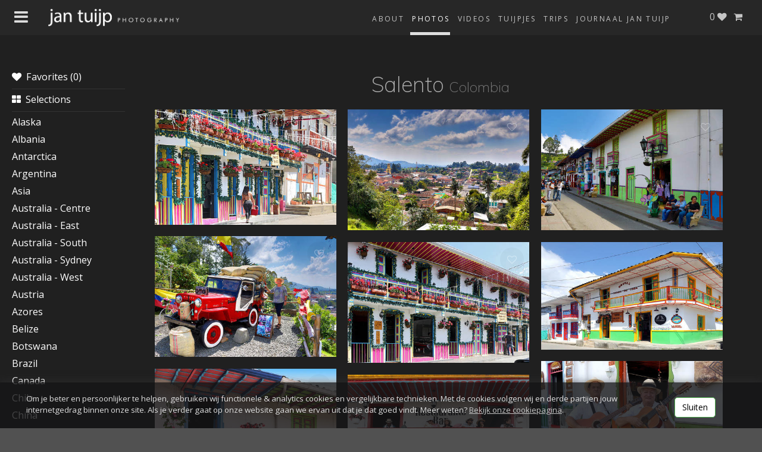

--- FILE ---
content_type: text/html; charset=utf-8
request_url: https://www.jantuijp.com/photos/salento
body_size: 130243
content:
<!DOCTYPE html PUBLIC "-//W3C//DTD XHTML 1.0 Transitional//EN" "http://www.w3.org/TR/xhtml1/DTD/xhtml1-transitional.dtd">
<html>
<head>
  <title>Salento -  Jan Tuijp Photography</title>
  <meta name="Revisit-After" content="99999999 DAYS"/>
  <meta name="Author" content="Erik Jordens"/>
  <meta name="Copyright" content="1998-2016, Erik Jordens"/>
  <meta name="viewport" content="width=device-width, initial-scale=1">
  <meta http-equiv="Expires" content="0"/>
  <meta http-equiv="Content-Style-Type" content="text/css"/>
  <meta http-equiv="Content-Type" content="text/html; charset=iso-8859-15"/>
  <link rel="stylesheet" media="all" href="/assets/application-fd8aa9db76ed4e5b220dc2238a6a9d28ca6ec93b7ef790b81b86acbea5a28773.css" />
  <script src="/assets/application-1d656caaa8a0002de01a4ce9c19b5b203be39224122fb0318727950e6cf9d2e1.js"></script>
  <meta name="csrf-param" content="authenticity_token" />
<meta name="csrf-token" content="P8+axFSdgGAs3/pmmvLolugho/q+CjDpjvywq2rpK1ZI8i9PZS+t9Uy58Dxq0RcYZ7hoUIpQZX02/IbHVPB/dQ==" />
  
</head>
<body>




<div class="page-wrapper">
  <div class="mobile-menu">
  <header class="navbar navbar-default navbar-inverse navbar-fixed-top bs-docs-nav" role="banner">
    <div class="row">
      <div class="col-xs-2">
        <div class="menu-trigger ">
          <i class="fa fa-bars fa-1x"></i>
</div>      </div>
      <div class="col-xs-7">
        <div><a class="logo" href="/"><img class="img-logo img-responsive" src="/assets/jantuijp-logo-wide-3a1473c120e5889d0117abe3e0b39f3864ff8d3044f8f8a9f540344cbc064ae7.png" /></a></div>
      </div>
      <div class="col-xs-3">
      </div>
    </div>
  </header>
</div>

  <div class="full-menu bar">
  <div class="row">
    <div class="col-xs-11">
      <div class="menu-trigger">
        <i class="fa fa-bars fa-1x"></i>
</div>      <a href="/"><img class="img-responsive logo" src="/assets/jantuijp-logo-wide-3a1473c120e5889d0117abe3e0b39f3864ff8d3044f8f8a9f540344cbc064ae7.png" /></a>
      <ul class="top-menu">
        <li><a href="http://www.tulipphoto.pro/journaal/">Journaal Jan Tuijp</a></li>
        <li><a href="/blogs">Trips</a></li>
        <li><a href="/tuijpjes">Tuijpjes</a></li>
        <li><a href="/videos">Videos</a></li>
        <li class="active"><a href="/photos">Photos</a></li>
        <li class="hidden-xs hidden-sm "><a href="/contact">About</a></li>
      </ul>
    </div>
  </div>
</div>

<ul class="top-menu right">
    <li class=" ">
      <a href="/cart">
        <i class="fa fa-shopping-cart"></i>
          &nbsp;
</a></li>  <li class="">
    <a class="likes-count-highlight" href="/favorites">
      <span class="likes-count">0</span> <i class="fa fa-heart"></i>
</a></li></ul>

  <div class="content-wrapper">
    <style>
  .nested-categories {
    margin-left: 10px;
  }
</style>
<div class="menu" id="sidebar">
  <div class="hide-small-screen" id="accordion">
    <a class="head" href="/favorites">
      <div class=" likes-count-highlight">
        <i class="fa fa-heart"></i>&nbsp;&nbsp;Favorites (<span class="likes-count">0</span>)
      </div>
</a>    <hr style="border-color:#333; line-height: 1em; margin:8px 0 0 0; padding:0;"/>
    <a class="accordion-toggle head" href="#c0" data-parent="#accordion" data-toggle="collapse">
      <i class="fa fa-th-large"></i>&nbsp;&nbsp;Selections
</a>    <ul class="list-unstyled collapse " id="c0">
        <li class=""><a href="/photos/selections/jan-tuijp-s-favorite-pictures">Jan Tuijp&#39;s favorite pictures nr 1</a></li>
        <li class=""><a href="/photos/selections/animals">Animals 1</a></li>
        <li class=""><a href="/photos/selections/animals-2">Animals 2</a></li>
        <li class=""><a href="/photos/selections/jan-tuijp-s-favorite-pictures-nr-2">Jan Tuijp&#39;s favorite pictures nr 2</a></li>
        <li class=""><a href="/photos/selections/jan-tuijp-s-favorite-pictures-nr-3">Jan Tuijp&#39;s favorite pictures nr 3</a></li>
        <li class=""><a href="/photos/selections/jan-tuijp-s-favorite-pictures-nr-4">Jan Tuijp&#39;s favorite pictures nr 4 </a></li>
        <li class=""><a href="/photos/selections/keukenhof-normale-foto-s">Keukenhof</a></li>
        <li class=""><a href="/photos/selections/keukenhof-high-resolution-foto-s-voor-extra-grote-prints">Keukenhof high resolution panorama&#39;s - for extra large prints -</a></li>
        <li class=""><a href="/photos/selections/vdam-haven">Vdam Haven</a></li>
        <li class=""><a href="/photos/selections/bloemen-4400d882-3eba-4e26-9d8b-a593d918eff9">Glamour</a></li>
    </ul>




    <hr style="border-color:#333; line-height: 1em; margin:8px 0 0 0; padding:0;"/>
      <a class="accordion-toggle head" href="#c85" data-parent="#accordion" data-toggle="collapse">Alaska</a>
      <ul class="list-unstyled collapse " id="c85">
        <li class="">
  <div class="depth-1">
    <a href="/photos/anchorage">Anchorage </a>
  </div>
</li><li class="">
  <div class="depth-1">
    <a href="/photos/cruise">Cruise  </a>
  </div>
</li><li class="">
  <div class="depth-1">
    <a href="/photos/dalton-highway-coldfoot">Dalton Highway - Coldfoot </a>
  </div>
</li><li class="">
  <div class="depth-1">
    <a href="/photos/denali-national-park">Denali National Park </a>
  </div>
</li><li class="">
  <div class="depth-1">
    <a href="/photos/homer-kenai">Homer - Kenai -  </a>
  </div>
</li><li class="">
  <div class="depth-1">
    <a href="/photos/paxon-chitina-mc-carthy-kennicott">Paxon - Chitina - Mc Carthy - Kennicott </a>
  </div>
</li><li class="">
  <div class="depth-1">
    <a href="/photos/prudhoe-bay-deadhorse-oilbusiness">Prudhoe Bay - Deadhorse Oilbusiness </a>
  </div>
</li><li class="">
  <div class="depth-1">
    <a href="/photos/talkeetna">Talkeetna </a>
  </div>
</li><li class="">
  <div class="depth-1">
    <a href="/photos/thompson-pass-valdez-seward">Thompson Pass - Valdez - Seward </a>
  </div>
</li>
      </ul>
      <a class="accordion-toggle head" href="#c443" data-parent="#accordion" data-toggle="collapse">Albania</a>
      <ul class="list-unstyled collapse " id="c443">
        <li class="">
  <div class="depth-1">
    <a href="/photos/durres-tirana">Durres &amp; Tirana </a>
  </div>
</li>
      </ul>
      <a class="accordion-toggle head" href="#c75" data-parent="#accordion" data-toggle="collapse">Antarctica</a>
      <ul class="list-unstyled collapse " id="c75">
        <li class="">
  <div class="depth-1">
    <a href="/photos/vernadsky-petermann-island-lemaire-channel">Vernadsky - Petermann Island - Lemaire Channel </a>
  </div>
</li><li class="">
  <div class="depth-1">
    <a href="/photos/wiencke-isl-port-lockroy-paradise-bay-neumayer-channel">Wiencke Isl - Port Lockroy - Paradise Bay &amp; Neumayer Channel  </a>
  </div>
</li>
      </ul>
      <a class="accordion-toggle head" href="#c82" data-parent="#accordion" data-toggle="collapse">Argentina</a>
      <ul class="list-unstyled collapse " id="c82">
        <li class="">
  <div class="depth-1">
    <a href="/photos/bariloche">Bariloche </a>
  </div>
</li><li class="">
  <div class="depth-1">
    <a href="/photos/buenos-aires-tango-theatre">Buenos Aires- Tango Theatre </a>
  </div>
</li><li class="">
  <div class="depth-1">
    <a href="/photos/calafate-perito-moreno-glacier">Calafate - Perito Moreno Glacier </a>
  </div>
</li><li class="">
  <div class="depth-1">
    <a href="/photos/villa-la-angostura-to-san-martin-de-los-andes">Villa la Angostura to San Martin de los Andes </a>
  </div>
</li>
      </ul>
      <a class="accordion-toggle head" href="#c1" data-parent="#accordion" data-toggle="collapse">Asia</a>
      <ul class="list-unstyled collapse " id="c1">
        <li class="">
  <div class="depth-1">
    <a href="/photos/cambodia-angkor-wat-angkor-thom">Cambodia - Angkor Wat - Angkor Thom </a>
  </div>
</li><li class="">
  <div class="depth-1">
    <a href="/photos/cambodia-phnom-pen">Cambodia - Phnom Pen </a>
  </div>
</li><li class="">
  <div class="depth-1">
    <a href="/photos/cambodia-siem-reap">Cambodia - Siem Reap </a>
  </div>
</li><li class="">
  <div class="depth-1">
    <a href="/photos/laos-north">Laos North </a>
  </div>
</li><li class="">
  <div class="depth-1">
    <a href="/photos/laos-south">Laos South </a>
  </div>
</li><li class="">
  <div class="depth-1">
    <a href="/photos/north-vietnam">North Vietnam </a>
  </div>
</li><li class="">
  <div class="depth-1">
    <a href="/photos/south-vietnam-chao-doc-can-tho">South Vietnam - Chao Doc - Can Tho </a>
  </div>
</li><li class="">
  <div class="depth-1">
    <a href="/photos/south-vietnam-ho-chi-minh-city">South Vietnam - Ho Chi Minh City </a>
  </div>
</li>
      </ul>
      <a class="accordion-toggle head" href="#c39" data-parent="#accordion" data-toggle="collapse">Australia - Centre</a>
      <ul class="list-unstyled collapse " id="c39">
        <li class="">
  <div class="depth-1">
    <a href="/photos/ayers-rock-kings-canyon">Ayers Rock - Kings Canyon </a>
  </div>
</li>
      </ul>
      <a class="accordion-toggle head" href="#c42" data-parent="#accordion" data-toggle="collapse">Australia - East</a>
      <ul class="list-unstyled collapse " id="c42">
        <li class="">
  <div class="depth-1">
    <a href="/photos/frazer-island-gold-coast">Frazer Island - Gold Coast </a>
  </div>
</li><li class="">
  <div class="depth-1">
    <a href="/photos/new-south-wales-victoria">New South Wales &amp; Victoria </a>
  </div>
</li><li class="">
  <div class="depth-1">
    <a href="/photos/queensland-great-barrier-reef">Queensland - Great Barrier Reef </a>
  </div>
</li>
      </ul>
      <a class="accordion-toggle head" href="#c48" data-parent="#accordion" data-toggle="collapse">Australia - South</a>
      <ul class="list-unstyled collapse " id="c48">
        <li class="">
  <div class="depth-1">
    <a href="/photos/great-ocean-road-melbourne">Great Ocean Road - Melbourne </a>
  </div>
</li><li class="">
  <div class="depth-1">
    <a href="/photos/robe-adelaide-kangaroo-island">Robe - Adelaide - Kangaroo Island </a>
  </div>
</li><li class="">
  <div class="depth-1">
    <a href="/photos/tasmania">Tasmania </a>
  </div>
</li>
      </ul>
      <a class="accordion-toggle head" href="#c45" data-parent="#accordion" data-toggle="collapse">Australia - Sydney</a>
      <ul class="list-unstyled collapse " id="c45">
        <li class="">
  <div class="depth-1">
    <a href="/photos/sydney">Sydney </a>
  </div>
</li>
      </ul>
      <a class="accordion-toggle head" href="#c15" data-parent="#accordion" data-toggle="collapse">Australia - West</a>
      <ul class="list-unstyled collapse " id="c15">
        <li class="">
  <div class="depth-1">
    <a href="/photos/albany-area">Albany Area </a>
  </div>
</li><li class="">
  <div class="depth-1">
    <a href="/photos/broome">Broome </a>
  </div>
</li><li class="">
  <div class="depth-1">
    <a href="/photos/cooinda">Cooinda </a>
  </div>
</li><li class="">
  <div class="depth-1">
    <a href="/photos/coral-bay-exmouth">Coral Bay &amp; Exmouth </a>
  </div>
</li><li class="">
  <div class="depth-1">
    <a href="/photos/kakadu-national-park">Kakadu National Park </a>
  </div>
</li><li class="">
  <div class="depth-1">
    <a href="/photos/kalbarri-nat-park">Kalbarri Nat. Park </a>
  </div>
</li><li class="">
  <div class="depth-1">
    <a href="/photos/karijini-nat-park">Karijini Nat. Park </a>
  </div>
</li><li class="">
  <div class="depth-1">
    <a href="/photos/katherine">Katherine </a>
  </div>
</li><li class="">
  <div class="depth-1">
    <a href="/photos/kimberley">Kimberley </a>
  </div>
</li><li class="">
  <div class="depth-1">
    <a href="/photos/lake-argyle-bungle-bungles">Lake Argyle - Bungle Bungles  </a>
  </div>
</li><li class="">
  <div class="depth-1">
    <a href="/photos/monkey-mia">Monkey Mia </a>
  </div>
</li><li class="">
  <div class="depth-1">
    <a href="/photos/perth-rottnest">Perth - Rottnest </a>
  </div>
</li><li class="">
  <div class="depth-1">
    <a href="/photos/pinnacles-desert">Pinnacles Desert </a>
  </div>
</li><li class="">
  <div class="depth-1">
    <a href="/photos/shark-bay-hamelin-pool">Shark Bay - Hamelin Pool </a>
  </div>
</li>
      </ul>
      <a class="accordion-toggle head" href="#c164" data-parent="#accordion" data-toggle="collapse">Austria</a>
      <ul class="list-unstyled collapse " id="c164">
        <li class="">
  <div class="depth-1">
    <a href="/photos/flachau">Flachau </a>
  </div>
</li><li class="">
  <div class="depth-1">
    <a href="/photos/karinthie">Karinthië </a>
  </div>
</li><li class="">
  <div class="depth-1">
    <a href="/photos/oberosterreich-schlogen-linz">Oberösterreich - Schlögen  - Linz </a>
  </div>
</li><li class="">
  <div class="depth-1">
    <a href="/photos/sud-steiermark">Sud Steiermark </a>
  </div>
</li><li class="">
  <div class="depth-1">
    <a href="/photos/tirol-salzburgerland">Tirol- Salzburgerland </a>
  </div>
</li><li class="">
  <div class="depth-1">
    <a href="/photos/vienna">Vienna </a>
  </div>
</li><li class="">
  <div class="depth-1">
    <a href="/photos/wachau">Wachau </a>
  </div>
</li>
      </ul>
      <a class="accordion-toggle head" href="#c461" data-parent="#accordion" data-toggle="collapse">Azores</a>
      <ul class="list-unstyled collapse " id="c461">
        <li class="">
  <div class="depth-1">
    <a href="/photos/lagoa-do-congra-miradouro-de-sante-iria-miradouro-dos-barreiros-falls-salto-de-cabrito">Lagoa do Congra - Miradouro de Sante Iria - Miradouro dos Barreiros &amp; Falls Salto de Cabrito </a>
  </div>
</li><li class="">
  <div class="depth-1">
    <a href="/photos/lagoa-do-fogo-grena-park">Lagoa do Fogo &amp; Grena Park </a>
  </div>
</li><li class="">
  <div class="depth-1">
    <a href="/photos/lagoa-do-santiago-ponta-de-feraria">Lagoa do Santiago &amp; Ponta de Feraria </a>
  </div>
</li><li class="">
  <div class="depth-1">
    <a href="/photos/ribeira-dos-caldeiros">Ribeira dos Caldeiros </a>
  </div>
</li><li class="">
  <div class="depth-1">
    <a href="/photos/sao-miguel-miradouro-groto-do-inferno-mosteiros">Sao Miguel - Miradouro Groto do Inferno &amp; Mosteiros </a>
  </div>
</li><li class="">
  <div class="depth-1">
    <a href="/photos/sao-miguel-nordeste-northwest">Sao Miguel - Nordeste &amp; Northwest </a>
  </div>
</li><li class="">
  <div class="depth-1">
    <a href="/photos/sao-miguel-sete-cidades-funchal">Sao Miguel - Sete Cidades &amp; Funchal </a>
  </div>
</li><li class="">
  <div class="depth-1">
    <a href="/photos/vila-franca-do-campo-ilheu-da-vila-botanical-garden-in-ponta">Vila Franca Do campo &amp; Ilheu da Vila &amp; Botanical garden in Ponta  </a>
  </div>
</li>
      </ul>
      <a class="accordion-toggle head" href="#c185" data-parent="#accordion" data-toggle="collapse">Belize</a>
      <ul class="list-unstyled collapse " id="c185">
        <li class="">
  <div class="depth-1">
    <a href="/photos/through-belize-from-flores-guatamala-to-chetumal-mexico">Through Belize from Flores (Guatamala) to Chetumal (Mexico)  </a>
  </div>
</li>
      </ul>
      <a class="accordion-toggle head" href="#c66" data-parent="#accordion" data-toggle="collapse">Botswana </a>
      <ul class="list-unstyled collapse " id="c66">
        <li class="">
  <div class="depth-1">
    <a href="/photos/chobe-rivercruise-botswana-nat-park">Chobe Rivercruise - Botswana Nat Park </a>
  </div>
</li><li class="">
  <div class="depth-1">
    <a href="/photos/kasane-okavanka-delta">Kasane - Okavanka Delta </a>
  </div>
</li>
      </ul>
      <a class="accordion-toggle head" href="#c355" data-parent="#accordion" data-toggle="collapse">Brazil</a>
      <ul class="list-unstyled collapse " id="c355">
        <li class="">
  <div class="depth-1">
    <a href="/photos/amazon-rainforest-manaus">Amazon Rainforest Manaus </a>
  </div>
</li><li class="">
  <div class="depth-1">
    <a href="/photos/iguazu">Iguazu </a>
  </div>
</li><li class="">
  <div class="depth-1">
    <a href="/photos/manaus">Manaus </a>
  </div>
</li><li class="">
  <div class="depth-1">
    <a href="/photos/rio-de-janeiro">Rio de Janeiro </a>
  </div>
</li>
      </ul>
      <a class="accordion-toggle head" href="#c123" data-parent="#accordion" data-toggle="collapse">Canada</a>
      <ul class="list-unstyled collapse " id="c123">
        <li class="">
  <div class="depth-1">
    <a href="/photos/banff-alberta-canada">Banff - Alberta Canada - </a>
  </div>
</li><li class="">
  <div class="depth-1">
    <a href="/photos/inside-passage-prince-rupert-stewart-hyder-usa-smithers">Inside Passage - Prince Rupert - Stewart - Hyder (USA) - Smithers </a>
  </div>
</li><li class="">
  <div class="depth-1">
    <a href="/photos/jasper-alberta-canada">Jasper - Alberta Canada - </a>
  </div>
</li><li class="">
  <div class="depth-1">
    <a href="/photos/vancouver-whistler-vancouver-island">Vancouver - Whistler - Vancouver Island </a>
  </div>
</li>
      </ul>
      <a class="accordion-toggle head" href="#c2" data-parent="#accordion" data-toggle="collapse">Chile</a>
      <ul class="list-unstyled collapse " id="c2">
        <li class="">
  <div class="depth-1">
    <a href="/photos/from-colchane-to-putre">From Colchane to Putre </a>
  </div>
</li><li class="">
  <div class="depth-1">
    <a href="/photos/from-iguique-to-colchane">From Iguique to Colchane </a>
  </div>
</li><li class="">
  <div class="depth-1">
    <a href="/photos/from-putre-to-arica">From Putre to Arica </a>
  </div>
</li><li class="">
  <div class="depth-1">
    <a href="/photos/iquique">Iquique </a>
  </div>
</li><li class="">
  <div class="depth-1">
    <a href="/photos/los-posados-arg-puerto-guadal-chile">Los Posados  ( Arg ) - Puerto Guadal ( Chile ) </a>
  </div>
</li><li class="">
  <div class="depth-1">
    <a href="/photos/pucon">Pucon </a>
  </div>
</li><li class="">
  <div class="depth-1">
    <a href="/photos/puerto-varas">Puerto Varas </a>
  </div>
</li><li class="">
  <div class="depth-1">
    <a href="/photos/punta-arenas">Punta Arenas </a>
  </div>
</li><li class="">
  <div class="depth-1">
    <a href="/photos/puyuhapi">Puyuhapi </a>
  </div>
</li><li class="">
  <div class="depth-1">
    <a href="/photos/san-pedro-de-atacama">San Pedro de Atacama </a>
  </div>
</li><li class="">
  <div class="depth-1">
    <a href="/photos/santiago">Santiago </a>
  </div>
</li><li class="">
  <div class="depth-1">
    <a href="/photos/torres-del-paine">Torres del Paine </a>
  </div>
</li>
      </ul>
      <a class="accordion-toggle head" href="#c95" data-parent="#accordion" data-toggle="collapse">China</a>
      <ul class="list-unstyled collapse " id="c95">
        <li class="">
  <div class="depth-1">
    <a href="/photos/bejing">Bejing </a>
  </div>
</li><li class="">
  <div class="depth-1">
    <a href="/photos/chongqin">Chongqin </a>
  </div>
</li><li class="">
  <div class="depth-1">
    <a href="/photos/cruising-the-yangtze-river-from-yichang-to-chongqin">Cruising the Yangtze River from Yichang to Chongqin </a>
  </div>
</li><li class="">
  <div class="depth-1">
    <a href="/photos/dali">Dali </a>
  </div>
</li><li class="">
  <div class="depth-1">
    <a href="/photos/guilin-yangshou-sjanghai">Guilin - Yangshou - Sjanghai </a>
  </div>
</li><li class="">
  <div class="depth-1">
    <a href="/photos/lijang">Lijang </a>
  </div>
</li><li class="">
  <div class="depth-1">
    <a href="/photos/luoyang">Luoyang </a>
  </div>
</li><li class="">
  <div class="depth-1">
    <a href="/photos/xi-an">XI-an </a>
  </div>
</li>
      </ul>
      <a class="accordion-toggle head" href="#c346" data-parent="#accordion" data-toggle="collapse">Colombia</a>
      <ul class="list-unstyled collapse in" id="c346">
        <li class="">
  <div class="depth-1">
    <a href="/photos/bogota">Bogota </a>
  </div>
</li><li class="">
  <div class="depth-1">
    <a href="/photos/guatape">Guatape </a>
  </div>
</li><li class="">
  <div class="depth-1">
    <a href="/photos/hato-la-aurora">Hato La Aurora </a>
  </div>
</li><li class="">
  <div class="depth-1">
    <a href="/photos/medellin">Medellin </a>
  </div>
</li><li class="">
  <div class="depth-1">
    <a href="/photos/popayan">Popayan </a>
  </div>
</li><li class="active">
  <div class="depth-1">
    Salento 
  </div>
</li><li class="">
  <div class="depth-1">
    <a href="/photos/san-augustin">San Augustin </a>
  </div>
</li><li class="">
  <div class="depth-1">
    <a href="/photos/tatacoa-desert">Tatacoa Desert </a>
  </div>
</li>
      </ul>
      <a class="accordion-toggle head" href="#c362" data-parent="#accordion" data-toggle="collapse">Costa Rica</a>
      <ul class="list-unstyled collapse " id="c362">
        <li class="">
  <div class="depth-1">
    <a href="/photos/la-fortuna-arenal">La Fortuna Arenal </a>
  </div>
</li><li class="">
  <div class="depth-1">
    <a href="/photos/puerto-vieja">Puerto Vieja </a>
  </div>
</li><li class="">
  <div class="depth-1">
    <a href="/photos/rincon-de-la-vieja">Rincon de la Vieja </a>
  </div>
</li><li class="">
  <div class="depth-1">
    <a href="/photos/tortuguero">Tortuguero </a>
  </div>
</li>
      </ul>
      <a class="accordion-toggle head" href="#c303" data-parent="#accordion" data-toggle="collapse">Croatia</a>
      <ul class="list-unstyled collapse " id="c303">
        <li class="">
  <div class="depth-1">
    <a href="/photos/croatia-cruising-along-the-coast">Croatia cruising along the coast </a>
  </div>
</li><li class="">
  <div class="depth-1">
    <a href="/photos/dubrovnik">Dubrovnik </a>
  </div>
</li><li class="">
  <div class="depth-1">
    <a href="/photos/krk">Krk </a>
  </div>
</li><li class="">
  <div class="depth-1">
    <a href="/photos/makarska-with-blue-red-lake">Makarska with Blue &amp; Red Lake </a>
  </div>
</li><li class="">
  <div class="depth-1">
    <a href="/photos/plitvice-lakes-barac-caves">Plitvice Lakes &amp; Barac Caves </a>
  </div>
</li>
      </ul>
      <a class="accordion-toggle head" href="#c148" data-parent="#accordion" data-toggle="collapse">Cuba</a>
      <ul class="list-unstyled collapse " id="c148">
        <li class="">
  <div class="depth-1">
    <a href="/photos/cienfuegas">Cienfuegas </a>
  </div>
</li><li class="">
  <div class="depth-1">
    <a href="/photos/havana">Havana </a>
  </div>
</li><li class="">
  <div class="depth-1">
    <a href="/photos/santa-clara">Santa Clara </a>
  </div>
</li><li class="">
  <div class="depth-1">
    <a href="/photos/santi-spiritus">Santi Spiritus </a>
  </div>
</li><li class="">
  <div class="depth-1">
    <a href="/photos/santiago-de-cuba">Santiago de Cuba </a>
  </div>
</li><li class="">
  <div class="depth-1">
    <a href="/photos/trinidad">Trinidad </a>
  </div>
</li><li class="">
  <div class="depth-1">
    <a href="/photos/varadero">Varadero </a>
  </div>
</li><li class="">
  <div class="depth-1">
    <a href="/photos/vignales">Vignales </a>
  </div>
</li>
      </ul>
      <a class="accordion-toggle head" href="#c322" data-parent="#accordion" data-toggle="collapse">Danmark</a>
      <ul class="list-unstyled collapse " id="c322">
        <li class="">
  <div class="depth-1">
    <a href="/photos/copenhagen">Copenhagen </a>
  </div>
</li>
      </ul>
      <a class="accordion-toggle head" href="#c315" data-parent="#accordion" data-toggle="collapse">Danube Cruising - Donauschiffahrt - </a>
      <ul class="list-unstyled collapse " id="c315">
        <li class="">
  <div class="depth-1">
    <a href="/photos/danube-cruising-donauschiffahrt">Danube Cruising - Donauschiffahrt </a>
  </div>
</li>
      </ul>
      <a class="accordion-toggle head" href="#c448" data-parent="#accordion" data-toggle="collapse">Egypt</a>
      <ul class="list-unstyled collapse " id="c448">
        <li class="">
  <div class="depth-1">
    <a href="/photos/nilecruise">Nilecruise </a>
  </div>
</li>
      </ul>
      <a class="accordion-toggle head" href="#c210" data-parent="#accordion" data-toggle="collapse">Equador - Galapagos</a>
      <ul class="list-unstyled collapse " id="c210">
        <li class="">
  <div class="depth-1">
    <a href="/photos/galapagos-bartholomea">Galapagos - Bartholomea </a>
  </div>
</li><li class="">
  <div class="depth-1">
    <a href="/photos/galapagos-carapatera-divine-bay">Galapagos - Carapatera &amp; Divine Bay </a>
  </div>
</li><li class="">
  <div class="depth-1">
    <a href="/photos/galapagos-santa-cruz">Galapagos - Santa Cruz </a>
  </div>
</li><li class="">
  <div class="depth-1">
    <a href="/photos/galapagos-santa-fe">Galapagos - Santa Fe </a>
  </div>
</li><li class="">
  <div class="depth-1">
    <a href="/photos/galapagos-seymour">Galapagos - Seymour </a>
  </div>
</li><li class="">
  <div class="depth-1">
    <a href="/photos/galapagos-south-plaza-island">Galapagos - South Plaza Island </a>
  </div>
</li><li class="">
  <div class="depth-1">
    <a href="/photos/quito">Quito  </a>
  </div>
</li>
      </ul>
      <a class="accordion-toggle head" href="#c516" data-parent="#accordion" data-toggle="collapse">Estonia- Letland</a>
      <ul class="list-unstyled collapse " id="c516">
        
      </ul>
      <a class="accordion-toggle head" href="#c223" data-parent="#accordion" data-toggle="collapse">Faroe Islands</a>
      <ul class="list-unstyled collapse " id="c223">
        <li class="">
  <div class="depth-1">
    <a href="/photos/18-islands">18 Islands </a>
  </div>
</li>
      </ul>
      <a class="accordion-toggle head" href="#c379" data-parent="#accordion" data-toggle="collapse">Fiji Islands</a>
      <ul class="list-unstyled collapse " id="c379">
        <li class="">
  <div class="depth-1">
    <a href="/photos/nadi-waya-wayasewa">Nadi - Waya - Wayasewa </a>
  </div>
</li><li class="">
  <div class="depth-1">
    <a href="/photos/tokoriki-island">Tokoriki Island </a>
  </div>
</li>
      </ul>
      <a class="accordion-toggle head" href="#c478" data-parent="#accordion" data-toggle="collapse">Finland - Fins Lapland</a>
      <ul class="list-unstyled collapse " id="c478">
        <li class="">
  <div class="depth-1">
    <a href="/photos/levi">Levi </a>
  </div>
</li>
      </ul>
      <a class="accordion-toggle head" href="#c483" data-parent="#accordion" data-toggle="collapse">France</a>
      <ul class="list-unstyled collapse " id="c483">
        <li class="">
  <div class="depth-1">
    <a href="/photos/camaret-sur-mer-pointe-dinan">Camaret-Sur-Mer  - Pointe Dinan </a>
  </div>
</li><li class="">
  <div class="depth-1">
    <a href="/photos/crozon-cap-de-chevre-morgat">Crozon - Cap de Chevre - Morgat </a>
  </div>
</li><li class="">
  <div class="depth-1">
    <a href="/photos/dinard-saint-malo">Dinard - Saint Malo </a>
  </div>
</li><li class="">
  <div class="depth-1">
    <a href="/photos/honfleur">Honfleur </a>
  </div>
</li><li class="">
  <div class="depth-1">
    <a href="/photos/la-rochelle-ile-de-re">La Rochelle &amp; ILe de Re </a>
  </div>
</li><li class="">
  <div class="depth-1">
    <a href="/photos/mont-saint-michel">Mont saint Michel </a>
  </div>
</li><li class="">
  <div class="depth-1">
    <a href="/photos/normandie-omaha-beach-battery-of-longues-sur-mer-pointe-de-hoc-st-mere-eglise-arromanches-gold-beach-asnelles-courseulles-sur-mer-juno-beach-oistreham-sword-beach">Normandië ( Omaha Beach - Battery of Longues Sur Mer - Pointe de Hoc - St Mere Eglise - Arromanches - Gold Beach - Asnelles - Courseulles sur mer - Juno Beach, Oistreham Sword Beach </a>
  </div>
</li>
      </ul>
      <a class="accordion-toggle head" href="#c526" data-parent="#accordion" data-toggle="collapse">Germany</a>
      <ul class="list-unstyled collapse " id="c526">
        <li class="">
  <div class="depth-1">
    <a href="/photos/passau">Passau </a>
  </div>
</li>
      </ul>
      <a class="accordion-toggle head" href="#c144" data-parent="#accordion" data-toggle="collapse">Greece</a>
      <ul class="list-unstyled collapse " id="c144">
        <li class="">
  <div class="depth-1">
    <a href="/photos/crete">Crete </a>
  </div>
</li><li class="">
  <div class="depth-1">
    <a href="/photos/delfi">Delfi </a>
  </div>
</li><li class="">
  <div class="depth-1">
    <a href="/photos/karphatos">Karphatos </a>
  </div>
</li><li class="">
  <div class="depth-1">
    <a href="/photos/keffalonia">Keffalonia </a>
  </div>
</li><li class="">
  <div class="depth-1">
    <a href="/photos/meteora">Meteora </a>
  </div>
</li><li class="">
  <div class="depth-1">
    <a href="/photos/skiathos">Skiathos </a>
  </div>
</li>
      </ul>
      <a class="accordion-toggle head" href="#c115" data-parent="#accordion" data-toggle="collapse">Greenland</a>
      <ul class="list-unstyled collapse " id="c115">
        <li class="">
  <div class="depth-1">
    <a href="/photos/disco-bay">Disco bay  </a>
  </div>
</li><li class="">
  <div class="depth-1">
    <a href="/photos/ilulissat-b8ea1130-4c51-4d21-bf6b-74ccc342fa05">Ilulissat </a>
  </div>
</li><li class="">
  <div class="depth-1">
    <a href="/photos/kangerlussuaq-ice-cap">Kangerlussuaq - Ice Cap - </a>
  </div>
</li><li class="">
  <div class="depth-1">
    <a href="/photos/sisimiut">Sisimiut </a>
  </div>
</li>
      </ul>
      <a class="accordion-toggle head" href="#c180" data-parent="#accordion" data-toggle="collapse">Guatamala</a>
      <ul class="list-unstyled collapse " id="c180">
        <li class="">
  <div class="depth-1">
    <a href="/photos/antigua">Antigua </a>
  </div>
</li><li class="">
  <div class="depth-1">
    <a href="/photos/copan-honduras-rio-dulce-guatamala">Copan ( Honduras ) - Rio Dulce (Guatamala ) </a>
  </div>
</li><li class="">
  <div class="depth-1">
    <a href="/photos/panajachel">Panajachel </a>
  </div>
</li><li class="">
  <div class="depth-1">
    <a href="/photos/tikal-flores">Tikal - Flores </a>
  </div>
</li>
      </ul>
      <a class="accordion-toggle head" href="#c371" data-parent="#accordion" data-toggle="collapse">Hungary</a>
      <ul class="list-unstyled collapse " id="c371">
        <li class="">
  <div class="depth-1">
    <a href="/photos/budapest">Budapest </a>
  </div>
</li><li class="">
  <div class="depth-1">
    <a href="/photos/esztergom">Esztergom </a>
  </div>
</li>
      </ul>
      <a class="accordion-toggle head" href="#c225" data-parent="#accordion" data-toggle="collapse">Iceland</a>
      <ul class="list-unstyled collapse " id="c225">
        <li class="">
  <div class="depth-1">
    <a href="/photos/bjarnarfjordur-akureyri-godafoss">Bjarnarfjördur - Akureyri - Godafoss </a>
  </div>
</li><li class="">
  <div class="depth-1">
    <a href="/photos/geysir-gulfoss-thingvellir-reykjavik">Geysir - Gulfoss - Thingvellir - Reykjavik </a>
  </div>
</li><li class="">
  <div class="depth-1">
    <a href="/photos/latrabjarg-dynjandifoss-sandafell-osvor-vigur-island">Latrabjarg - Dynjandifoss - Sandafell - Osvör - Vigur Island </a>
  </div>
</li><li class="">
  <div class="depth-1">
    <a href="/photos/myvatn-hverir-grotagja-leirhnjukur-dettifoss">Myvatn - Hverir - Grótagjá - Leirhnjúkur - Dettifoss </a>
  </div>
</li><li class="">
  <div class="depth-1">
    <a href="/photos/south-iceland">South Iceland </a>
  </div>
</li><li class="">
  <div class="depth-1">
    <a href="/photos/west-iceland">West Iceland </a>
  </div>
</li>
      </ul>
      <a class="accordion-toggle head" href="#c218" data-parent="#accordion" data-toggle="collapse">India</a>
      <ul class="list-unstyled collapse " id="c218">
        <li class="">
  <div class="depth-1">
    <a href="/photos/agra-taj-mahal">Agra - Taj Mahal </a>
  </div>
</li><li class="">
  <div class="depth-1">
    <a href="/photos/delhi">Delhi </a>
  </div>
</li><li class="">
  <div class="depth-1">
    <a href="/photos/from-jaipur-to-agra">From Jaipur to Agra </a>
  </div>
</li><li class="">
  <div class="depth-1">
    <a href="/photos/jaipur">Jaipur </a>
  </div>
</li>
      </ul>
      <a class="accordion-toggle head" href="#c297" data-parent="#accordion" data-toggle="collapse">Indonesia</a>
      <ul class="list-unstyled collapse " id="c297">
        <li class="">
  <div class="depth-1">
    <a href="/photos/bali">Bali </a>
  </div>
</li><li class="">
  <div class="depth-1">
    <a href="/photos/sunda-islands">Sunda Islands </a>
  </div>
</li>
      </ul>
      <a class="accordion-toggle head" href="#c139" data-parent="#accordion" data-toggle="collapse">Ireland</a>
      <ul class="list-unstyled collapse " id="c139">
        <li class="">
  <div class="depth-1">
    <a href="/photos/west-ireland">West Ireland </a>
  </div>
</li>
      </ul>
      <a class="accordion-toggle head" href="#c133" data-parent="#accordion" data-toggle="collapse">Israel</a>
      <ul class="list-unstyled collapse " id="c133">
        <li class="">
  <div class="depth-1">
    <a href="/photos/eilat-dead-sea">Eilat - Dead Sea </a>
  </div>
</li><li class="">
  <div class="depth-1">
    <a href="/photos/jerusalem-yardenit-along-the-jordan-river">Jerusalem - Yardenit along the Jordan River </a>
  </div>
</li><li class="">
  <div class="depth-1">
    <a href="/photos/tel-aviv-massada-negev-dessert">Tel Aviv - Massada - Negev Dessert </a>
  </div>
</li>
      </ul>
      <a class="accordion-toggle head" href="#c157" data-parent="#accordion" data-toggle="collapse">Jamaica</a>
      <ul class="list-unstyled collapse " id="c157">
        <li class="">
  <div class="depth-1">
    <a href="/photos/collection-jamaica">Collection Jamaica </a>
  </div>
</li>
      </ul>
      <a class="accordion-toggle head" href="#c268" data-parent="#accordion" data-toggle="collapse">Japan</a>
      <ul class="list-unstyled collapse " id="c268">
        <li class="">
  <div class="depth-1">
    <a href="/photos/fukuoka-nagasaki-hiroshima">Fukuoka - Nagasaki - Hiroshima </a>
  </div>
</li><li class="">
  <div class="depth-1">
    <a href="/photos/himeji-osaka-kosayan">Himeji - Osaka - Kosayan </a>
  </div>
</li><li class="">
  <div class="depth-1">
    <a href="/photos/kamazawa-takayama-shirakawa-hakone-owakudani">Kamazawa - Takayama -Shirakawa -Hakone - Owakudani  </a>
  </div>
</li><li class="">
  <div class="depth-1">
    <a href="/photos/kyoto-nara">Kyoto - Nara - </a>
  </div>
</li><li class="">
  <div class="depth-1">
    <a href="/photos/tokyo-nikko">Tokyo - Nikko </a>
  </div>
</li>
      </ul>
      <a class="accordion-toggle head" href="#c128" data-parent="#accordion" data-toggle="collapse">Jordan</a>
      <ul class="list-unstyled collapse " id="c128">
        <li class="">
  <div class="depth-1">
    <a href="/photos/dead-sea">Dead Sea </a>
  </div>
</li><li class="">
  <div class="depth-1">
    <a href="/photos/jarash">Jarash </a>
  </div>
</li><li class="">
  <div class="depth-1">
    <a href="/photos/petra">Petra </a>
  </div>
</li><li class="">
  <div class="depth-1">
    <a href="/photos/wadi-rum">Wadi Rum </a>
  </div>
</li>
      </ul>
      <a class="accordion-toggle head" href="#c52" data-parent="#accordion" data-toggle="collapse">La Reunion</a>
      <ul class="list-unstyled collapse " id="c52">
        <li class="">
  <div class="depth-1">
    <a href="/photos/vulcanoes-vilages">Vulcanoes &amp; Vilages </a>
  </div>
</li>
      </ul>
      <a class="accordion-toggle head" href="#c517" data-parent="#accordion" data-toggle="collapse">Letland- Latvia</a>
      <ul class="list-unstyled collapse " id="c517">
        <li class="">
  <div class="depth-1">
    <a href="/photos/jagala-falls">Jagala Falls </a>
  </div>
</li><li class="">
  <div class="depth-1">
    <a href="/photos/riga">Riga </a>
  </div>
</li><li class="">
  <div class="depth-1">
    <a href="/photos/sigulda">Sigulda </a>
  </div>
</li><li class="">
  <div class="depth-1">
    <a href="/photos/tartu">Tartu </a>
  </div>
</li>
      </ul>
      <a class="accordion-toggle head" href="#c518" data-parent="#accordion" data-toggle="collapse">Litouwen - Lithuana</a>
      <ul class="list-unstyled collapse " id="c518">
        <li class="">
  <div class="depth-1">
    <a href="/photos/hill-of-crosses-kruisheuvel">Hill of Crosses (Kruisheuvel) </a>
  </div>
</li><li class="">
  <div class="depth-1">
    <a href="/photos/vilnius">Vilnius </a>
  </div>
</li>
      </ul>
      <a class="accordion-toggle head" href="#c470" data-parent="#accordion" data-toggle="collapse">Madeira</a>
      <ul class="list-unstyled collapse " id="c470">
        <li class="">
  <div class="depth-1">
    <a href="/photos/funchal-cabo-girao-seixal">Funchal - Cabo Girao - Seixal </a>
  </div>
</li><li class="">
  <div class="depth-1">
    <a href="/photos/lavada-do-risco-cascata-do-risco">Lavada do Risco - Cascata do Risco </a>
  </div>
</li><li class="">
  <div class="depth-1">
    <a href="/photos/pico-do-arieira">Pico do Arieira </a>
  </div>
</li><li class="">
  <div class="depth-1">
    <a href="/photos/ponta-do-sol-ponta-do-pargo">Ponta do Sol - Ponta do Pargo </a>
  </div>
</li><li class="">
  <div class="depth-1">
    <a href="/photos/porto-moniz-paul-da-serra">Porto Moniz - Paul da Serra </a>
  </div>
</li>
      </ul>
      <a class="accordion-toggle head" href="#c159" data-parent="#accordion" data-toggle="collapse">Mexico</a>
      <ul class="list-unstyled collapse " id="c159">
        <li class="">
  <div class="depth-1">
    <a href="/photos/chisen-itza">Chisen Itza </a>
  </div>
</li><li class="">
  <div class="depth-1">
    <a href="/photos/palenque">Palenque </a>
  </div>
</li><li class="">
  <div class="depth-1">
    <a href="/photos/playa-del-carmen">Playa del Carmen </a>
  </div>
</li><li class="">
  <div class="depth-1">
    <a href="/photos/san-cristobal">San Cristobal </a>
  </div>
</li><li class="">
  <div class="depth-1">
    <a href="/photos/uxmal">Uxmal </a>
  </div>
</li>
      </ul>
      <a class="accordion-toggle head" href="#c306" data-parent="#accordion" data-toggle="collapse">Montenegro</a>
      <ul class="list-unstyled collapse " id="c306">
        <li class="">
  <div class="depth-1">
    <a href="/photos/kotor-budva-perast">Kotor - Budva - Perast  </a>
  </div>
</li>
      </ul>
      <a class="accordion-toggle head" href="#c325" data-parent="#accordion" data-toggle="collapse">Morocco</a>
      <ul class="list-unstyled collapse " id="c325">
        <li class="">
  <div class="depth-1">
    <a href="/photos/ait-ben-haddou-n9-col-du-tichka-assaka-marrakesh">Ait Ben Haddou - N9 - Col du Tichka - Assaka- Marrakesh </a>
  </div>
</li><li class="">
  <div class="depth-1">
    <a href="/photos/casablanca-rabat-volubilis-chella-meknes">Casablanca - Rabat - Volubilis - Chella - Meknes </a>
  </div>
</li><li class="">
  <div class="depth-1">
    <a href="/photos/chefchaouen-fes-gorges-du-ziz">Chefchaouen - Fes - Gorges du Ziz  </a>
  </div>
</li><li class="">
  <div class="depth-1">
    <a href="/photos/merzouga-zagora-todhra-gorge-dades-gorge">Merzouga - Zagora - Todhra Gorge - Dades Gorge </a>
  </div>
</li>
      </ul>
      <a class="accordion-toggle head" href="#c73" data-parent="#accordion" data-toggle="collapse">Mozambique</a>
      <ul class="list-unstyled collapse " id="c73">
        <li class="">
  <div class="depth-1">
    <a href="/photos/inhambane">Inhambane </a>
  </div>
</li>
      </ul>
      <a class="accordion-toggle head" href="#c339" data-parent="#accordion" data-toggle="collapse">Musandam - Oman</a>
      <ul class="list-unstyled collapse " id="c339">
        <li class="">
  <div class="depth-1">
    <a href="/photos/musandam">Musandam </a>
  </div>
</li>
      </ul>
      <a class="accordion-toggle head" href="#c279" data-parent="#accordion" data-toggle="collapse">Myanmar</a>
      <ul class="list-unstyled collapse " id="c279">
        <li class="">
  <div class="depth-1">
    <a href="/photos/bagan">Bagan </a>
  </div>
</li><li class="">
  <div class="depth-1">
    <a href="/photos/inle-lake">Inle Lake </a>
  </div>
</li><li class="">
  <div class="depth-1">
    <a href="/photos/kyaikto-golden-rock">Kyaikto - Golden Rock </a>
  </div>
</li><li class="">
  <div class="depth-1">
    <a href="/photos/mandalay">Mandalay </a>
  </div>
</li><li class="">
  <div class="depth-1">
    <a href="/photos/pyin-oo-lwin-hsi-paw">Pyin Oo Lwin &amp; Hsi Paw </a>
  </div>
</li><li class="">
  <div class="depth-1">
    <a href="/photos/taunggyi-kalow">Taunggyi &amp; Kalow </a>
  </div>
</li><li class="">
  <div class="depth-1">
    <a href="/photos/yangon">Yangon </a>
  </div>
</li>
      </ul>
      <a class="accordion-toggle head" href="#c3" data-parent="#accordion" data-toggle="collapse">Namibia</a>
      <ul class="list-unstyled collapse " id="c3">
        <li class="">
  <div class="depth-1">
    <a href="/photos/etosha-toshara-etosha-onguma">Etosha Toshara - Etosha Onguma </a>
  </div>
</li><li class="">
  <div class="depth-1">
    <a href="/photos/lapa-lange-fish-river-canyon">Lapa Lange - Fish River Canyon </a>
  </div>
</li><li class="">
  <div class="depth-1">
    <a href="/photos/luderitz-sperrgebiet-sossusvlei">Luderitz - Sperrgebiet - Sossusvlei </a>
  </div>
</li><li class="">
  <div class="depth-1">
    <a href="/photos/nkasa-lupala">Nkasa Lupala </a>
  </div>
</li><li class="">
  <div class="depth-1">
    <a href="/photos/rundu-hakusemba-divava">Rundu Hakusemba - Divava </a>
  </div>
</li><li class="">
  <div class="depth-1">
    <a href="/photos/swakopmund-damaraland">Swakopmund - Damaraland </a>
  </div>
</li><li class="">
  <div class="depth-1">
    <a href="/photos/windhoek">Windhoek </a>
  </div>
</li>
      </ul>
      <a class="accordion-toggle head" href="#c287" data-parent="#accordion" data-toggle="collapse">NEDERLAND - Volendam e.o - Noordholland</a>
      <ul class="list-unstyled collapse " id="c287">
        <li class="">
  <div class="depth-1">
    <a href="/photos/beets">Beets </a>
  </div>
</li><li class="">
  <div class="depth-1">
    <a href="/photos/broek-in-waterland">Broek in Waterland </a>
  </div>
</li><li class="">
  <div class="depth-1">
    <a href="/photos/de-keukenhof-see-also-keukenhof-in-selections">De &quot;Keukenhof&quot; (see also &quot;Keukenhof&quot; in &quot;Selections&quot; ) </a>
  </div>
</li><li class="">
  <div class="depth-1">
    <a href="/photos/de-keukenhof-high-resolution-panoramas-for-extra-large-prints">De &quot;Keukenhof&quot; high resolution panoramas - for extra large prints </a>
  </div>
</li><li class="">
  <div class="depth-1">
    <a href="/photos/den-ilp">Den Ilp </a>
  </div>
</li><li class="">
  <div class="depth-1">
    <a href="/photos/deventer">Deventer </a>
  </div>
</li><li class="">
  <div class="depth-1">
    <a href="/photos/dijkversteviging-markermeerdijk">Dijkversteviging Markermeerdijk </a>
  </div>
</li><li class="">
  <div class="depth-1">
    <a href="/photos/edam-50c4cef0-bff2-42d1-a570-76c0ebf7c4d3">Edam </a>
  </div>
</li><li class="">
  <div class="depth-1">
    <a href="/photos/enkhuizen">Enkhuizen </a>
  </div>
</li><li class="">
  <div class="depth-1">
    <a href="/photos/etersheim">Etersheim </a>
  </div>
</li><li class="">
  <div class="depth-1">
    <a href="/photos/flevopolder">Flevopolder </a>
  </div>
</li><li class="">
  <div class="depth-1">
    <a href="/photos/holysloot">Holysloot </a>
  </div>
</li><li class="">
  <div class="depth-1">
    <a href="/photos/hoorn">Hoorn </a>
  </div>
</li><li class="">
  <div class="depth-1">
    <a href="/photos/ijsselmeer-in-de-winter">IJsselmeer in de winter </a>
  </div>
</li><li class="">
  <div class="depth-1">
    <a href="/photos/ijsselmeer-in-summer">IJsselmeer in summer </a>
  </div>
</li><li class="">
  <div class="depth-1">
    <a href="/photos/ilpendam">Ilpendam </a>
  </div>
</li><li class="">
  <div class="depth-1">
    <a href="/photos/landsmeer">Landsmeer </a>
  </div>
</li><li class="">
  <div class="depth-1">
    <a href="/photos/marken-haven-buurten-werven-terpen">Marken - haven, buurten, werven &amp; terpen </a>
  </div>
</li><li class="">
  <div class="depth-1">
    <a href="/photos/marken-historische-fundamenten">Marken - Historische fundamenten </a>
  </div>
</li><li class="">
  <div class="depth-1">
    <a href="/photos/marken-inclusief-de-vuurtoren-winters-2005-09-10-18">Marken - inclusief de vuurtoren - winters 2005/09/10/18 </a>
  </div>
</li><li class="">
  <div class="depth-1">
    <a href="/photos/marken-inclusief-vuurtoren-winter-feb-2021">Marken - inclusief vuurtoren - winter feb 2021 - </a>
  </div>
</li><li class="">
  <div class="depth-1">
    <a href="/photos/marken-kerkbuurt-e-o-met-cees-tol">Marken - Kerkbuurt e.o met Cees Tol </a>
  </div>
</li><li class="">
  <div class="depth-1">
    <a href="/photos/marken-vuurtoren-het-paard-van-marken-e-o">Marken - vuurtoren &quot;Het Paard van Marken&quot; e.o </a>
  </div>
</li><li class="">
  <div class="depth-1">
    <a href="/photos/markerwadden-7e538282-3cac-40ed-8a39-e7f9a45ed2e6">Markerwadden </a>
  </div>
</li><li class="">
  <div class="depth-1">
    <a href="/photos/markerwadden-aerial-pictures">Markerwadden - aerial pictures </a>
  </div>
</li><li class="">
  <div class="depth-1">
    <a href="/photos/middelie">Middelie </a>
  </div>
</li><li class="">
  <div class="depth-1">
    <a href="/photos/monnickendam">Monnickendam </a>
  </div>
</li><li class="">
  <div class="depth-1">
    <a href="/photos/oosthuizen">Oosthuizen </a>
  </div>
</li><li class="">
  <div class="depth-1">
    <a href="/photos/schardam">Schardam </a>
  </div>
</li><li class="">
  <div class="depth-1">
    <a href="/photos/terschelling">Terschelling </a>
  </div>
</li><li class="">
  <div class="depth-1">
    <a href="/photos/texel">Texel </a>
  </div>
</li><li class="">
  <div class="depth-1">
    <a href="/photos/tuinen-van-appeltern">Tuinen van Appeltern </a>
  </div>
</li><li class="">
  <div class="depth-1">
    <a href="/photos/uitdam-resort-poort-van-amsterdam">Uitdam &amp; Resort &quot;Poort van Amsterdam&quot; </a>
  </div>
</li><li class="">
  <div class="depth-1">
    <a href="/photos/volendam-allerlei-deel-1">Volendam - Allerlei deel 1 </a>
  </div>
</li><li class="">
  <div class="depth-1">
    <a href="/photos/volendam-allerlei-deel-2">Volendam - Allerlei deel 2 </a>
  </div>
</li><li class="">
  <div class="depth-1">
    <a href="/photos/volendam-allerlei-deel-3">Volendam - Allerlei deel 3 </a>
  </div>
</li><li class="">
  <div class="depth-1">
    <a href="/photos/volendam-allerlei-deel-4-in-sneeuw-en-ijs">Volendam - Allerlei deel 4 - In sneeuw en ijs </a>
  </div>
</li><li class="">
  <div class="depth-1">
    <a href="/photos/volendam-huisje-afie-bibber-in-sijmen-molstraat">Volendam - Huisje Afie Bibber in Sijmen Molstraat </a>
  </div>
</li><li class="">
  <div class="depth-1">
    <a href="/photos/volendam-kerstversiering-in-de-vincentiuskerk">Volendam - Kerstversiering in de Vincentiuskerk </a>
  </div>
</li><li class="">
  <div class="depth-1">
    <a href="/photos/volendam-pieperrace-2022">Volendam - Pieperrace 2022 </a>
  </div>
</li><li class="">
  <div class="depth-1">
    <a href="/photos/volendam-luchtfoto-s-2022-9caecddb-4591-4e70-9e3f-436add19ee5d">Volendam luchtfoto&#39;s 2022 </a>
  </div>
</li><li class="">
  <div class="depth-1">
    <a href="/photos/volendammer-dag-klederdracht-allerlei">Volendammer Dag Klederdracht Allerlei </a>
  </div>
</li><li class="">
  <div class="depth-1">
    <a href="/photos/volendammer-klederdracht-sint-maarten">Volendammer Klederdracht Sint Maarten </a>
  </div>
</li><li class="">
  <div class="depth-1">
    <a href="/photos/warder">Warder </a>
  </div>
</li><li class="">
  <div class="depth-1">
    <a href="/photos/zeevang">Zeevang </a>
  </div>
</li><li class="">
  <div class="depth-1">
    <a href="/photos/zuiderwoude">Zuiderwoude </a>
  </div>
</li>
      </ul>
      <a class="accordion-toggle head" href="#c290" data-parent="#accordion" data-toggle="collapse">Nepal</a>
      <ul class="list-unstyled collapse " id="c290">
        <li class="">
  <div class="depth-1">
    <a href="/photos/chitwan">Chitwan </a>
  </div>
</li><li class="">
  <div class="depth-1">
    <a href="/photos/kathmandu">Kathmandu </a>
  </div>
</li><li class="">
  <div class="depth-1">
    <a href="/photos/pokhara">Pokhara </a>
  </div>
</li>
      </ul>
      <a class="accordion-toggle head" href="#c137" data-parent="#accordion" data-toggle="collapse">Netherlands - Amsterdam Excursions</a>
      <ul class="list-unstyled collapse " id="c137">
        <li class="">
  <div class="depth-1">
    <a href="/photos/amsterdam-leisure-lakes">Amsterdam - Leisure Lakes  </a>
  </div>
</li><li class="">
  <div class="depth-1">
    <a href="/photos/amsterdam-the-city">Amsterdam - The City </a>
  </div>
</li><li class="">
  <div class="depth-1">
    <a href="/photos/amsterdam-the-city-by-night">Amsterdam - The City by night </a>
  </div>
</li><li class="">
  <div class="depth-1">
    <a href="/photos/amsterdam-waterland">Amsterdam - Waterland </a>
  </div>
</li><li class="">
  <div class="depth-1">
    <a href="/photos/amsterdam-beaches-north-sea-coast">Amsterdam Beaches - North Sea Coast </a>
  </div>
</li><li class="">
  <div class="depth-1">
    <a href="/photos/amsterdam-beaches-zandvoort">Amsterdam Beaches - Zandvoort </a>
  </div>
</li><li class="">
  <div class="depth-1">
    <a href="/photos/amsterdam-flowers-keukenhof-flower-exhibition-see-also-selections-keukenhof">Amsterdam Flowers - Keukenhof Flower Exhibition - ( see also &quot;selections&quot; Keukenhof )  </a>
  </div>
</li><li class="">
  <div class="depth-1">
    <a href="/photos/amsterdam-fortress-stretch">Amsterdam Fortress Stretch </a>
  </div>
</li><li class="">
  <div class="depth-1">
    <a href="/photos/amsterdam-gateway-schiphol-airport">Amsterdam Gateway - Schiphol Airport </a>
  </div>
</li><li class="">
  <div class="depth-1">
    <a href="/photos/amsterdam-historical-estates">Amsterdam Historical Estates </a>
  </div>
</li><li class="">
  <div class="depth-1">
    <a href="/photos/amsterdam-industrial-heritage-zaanstad-centrum">Amsterdam Industrial Heritage - Zaanstad Centrum </a>
  </div>
</li><li class="">
  <div class="depth-1">
    <a href="/photos/amsterdam-river-countryside">Amsterdam River Countryside </a>
  </div>
</li><li class="">
  <div class="depth-1">
    <a href="/photos/amsterdam-smalltown-harbours-edam">Amsterdam Smalltown Harbours - Edam </a>
  </div>
</li><li class="">
  <div class="depth-1">
    <a href="/photos/amsterdam-smalltown-harbours-marken-island">Amsterdam Smalltown Harbours - Marken Island </a>
  </div>
</li><li class="">
  <div class="depth-1">
    <a href="/photos/amsterdam-smalltown-harbours-monnickendam-da6c9480-af9b-497e-8a8d-c5c3a69b1e21">Amsterdam Smalltown Harbours - Monnickendam  </a>
  </div>
</li><li class="">
  <div class="depth-1">
    <a href="/photos/amsterdam-smalltown-harbours-volendam">Amsterdam Smalltown Harbours - Volendam </a>
  </div>
</li><li class="">
  <div class="depth-1">
    <a href="/photos/amsterdam-tulips-tulip-bulbs-fields-aerial-pictures">Amsterdam Tulips - Tulip bulbs fields aerial pictures - </a>
  </div>
</li><li class="">
  <div class="depth-1">
    <a href="/photos/amsterdam-windmills-zaanse-schans">Amsterdam Windmills - Zaanse Schans </a>
  </div>
</li><li class="">
  <div class="depth-1">
    <a href="/photos/dutch-dunes-coastal-area">Dutch Dunes Coastal Area </a>
  </div>
</li><li class="">
  <div class="depth-1">
    <a href="/photos/haarlem">Haarlem </a>
  </div>
</li><li class="">
  <div class="depth-1">
    <a href="/photos/new-land">New Land </a>
  </div>
</li><li class="">
  <div class="depth-1">
    <a href="/photos/verdronken-land-van-saefthinge">Verdronken land van Saefthinge </a>
  </div>
</li>
      </ul>
      <a class="accordion-toggle head" href="#c54" data-parent="#accordion" data-toggle="collapse">New Zealand </a>
      <ul class="list-unstyled collapse " id="c54">
        <li class="">
  <div class="depth-1">
    <a href="/photos/northern-island">Northern Island  </a>
  </div>
</li><li class="">
  <div class="depth-1">
    <a href="/photos/queenstown">Queenstown  </a>
  </div>
</li><li class="">
  <div class="depth-1">
    <a href="/photos/southern-island">Southern Island  </a>
  </div>
</li><li class="">
  <div class="depth-1">
    <a href="/photos/te-anau-manapouri-mount-cook">Te Anau - Manapouri - Mount Cook </a>
  </div>
</li><li class="">
  <div class="depth-1">
    <a href="/photos/white-island">White Island </a>
  </div>
</li>
      </ul>
      <a class="accordion-toggle head" href="#c13" data-parent="#accordion" data-toggle="collapse">North America</a>
      <ul class="list-unstyled collapse " id="c13">
        <li class="">
  <div class="depth-1">
    <a href="/photos/las-vegas">Las Vegas </a>
  </div>
</li>
      </ul>
      <a class="accordion-toggle head" href="#c441" data-parent="#accordion" data-toggle="collapse">North Macedonia</a>
      <ul class="list-unstyled collapse " id="c441">
        <li class="">
  <div class="depth-1">
    <a href="/photos/ohrid">Ohrid </a>
  </div>
</li>
      </ul>
      <a class="accordion-toggle head" href="#c246" data-parent="#accordion" data-toggle="collapse">North-Korea</a>
      <ul class="list-unstyled collapse " id="c246">
        <li class="">
  <div class="depth-1">
    <a href="/photos/countryside-sinuiji-pyongyang">Countryside Sinuiji - Pyongyang </a>
  </div>
</li><li class="">
  <div class="depth-1">
    <a href="/photos/demilitarized-zone-panmumjam">Demilitarized Zone - Panmumjam </a>
  </div>
</li><li class="">
  <div class="depth-1">
    <a href="/photos/pyongsong">Pyongsong </a>
  </div>
</li><li class="">
  <div class="depth-1">
    <a href="/photos/pyongyang">Pyongyang </a>
  </div>
</li><li class="">
  <div class="depth-1">
    <a href="/photos/sijung-mount-kumgang">Sijung - Mount Kumgang </a>
  </div>
</li><li class="">
  <div class="depth-1">
    <a href="/photos/wonsan-hamhung">Wonsan - Hamhung </a>
  </div>
</li>
      </ul>
      <a class="accordion-toggle head" href="#c319" data-parent="#accordion" data-toggle="collapse">Norway</a>
      <ul class="list-unstyled collapse " id="c319">
        <li class="">
  <div class="depth-1">
    <a href="/photos/north-norway">North Norway </a>
  </div>
</li>
      </ul>
      <a class="accordion-toggle head" href="#c334" data-parent="#accordion" data-toggle="collapse">Oman</a>
      <ul class="list-unstyled collapse " id="c334">
        <li class="">
  <div class="depth-1">
    <a href="/photos/muscat">Muscat </a>
  </div>
</li><li class="">
  <div class="depth-1">
    <a href="/photos/nizwa-fort-tanuf-hota-cave-misfat">Nizwa Fort - Tanuf - Hota Cave - Misfat </a>
  </div>
</li><li class="">
  <div class="depth-1">
    <a href="/photos/quriat-bimah-sinkhole">Quriat &amp; Bimah Sinkhole </a>
  </div>
</li><li class="">
  <div class="depth-1">
    <a href="/photos/wadi-shab-wadi-bani-khalid">Wadi Shab - Wadi Bani Khalid </a>
  </div>
</li><li class="">
  <div class="depth-1">
    <a href="/photos/wahib-sands-jebel-shams">Wahib Sands - Jebel Shams </a>
  </div>
</li>
      </ul>
      <a class="accordion-toggle head" href="#c60" data-parent="#accordion" data-toggle="collapse">Pacific Ocean</a>
      <ul class="list-unstyled collapse " id="c60">
        <li class="">
  <div class="depth-1">
    <a href="/photos/big-island-hawaii">Big Island - Hawaii </a>
  </div>
</li><li class="">
  <div class="depth-1">
    <a href="/photos/bora-bora">Bora Bora </a>
  </div>
</li><li class="">
  <div class="depth-1">
    <a href="/photos/hiva-oa-marquesas-islands">Hiva Oa - Marquesas islands </a>
  </div>
</li><li class="">
  <div class="depth-1">
    <a href="/photos/huahine">Huahine </a>
  </div>
</li><li class="">
  <div class="depth-1">
    <a href="/photos/kaua-i-hawaii">Kaua&#39;i - Hawaii </a>
  </div>
</li><li class="">
  <div class="depth-1">
    <a href="/photos/maui-hawaii">Maui - Hawaii </a>
  </div>
</li><li class="">
  <div class="depth-1">
    <a href="/photos/moorea">Moorea </a>
  </div>
</li><li class="">
  <div class="depth-1">
    <a href="/photos/nuku-hiva-marquesas-islands">Nuku Hiva - Marquesas Islands </a>
  </div>
</li><li class="">
  <div class="depth-1">
    <a href="/photos/o-ahu-hawaii">O&#39;ahu - Hawaii </a>
  </div>
</li><li class="">
  <div class="depth-1">
    <a href="/photos/tahiti">Tahiti </a>
  </div>
</li>
      </ul>
      <a class="accordion-toggle head" href="#c360" data-parent="#accordion" data-toggle="collapse">Panama</a>
      <ul class="list-unstyled collapse " id="c360">
        <li class="">
  <div class="depth-1">
    <a href="/photos/boca-chica-boquette">Boca Chica - Boquette  </a>
  </div>
</li><li class="">
  <div class="depth-1">
    <a href="/photos/bocas-del-toro">Bocas del Toro </a>
  </div>
</li><li class="">
  <div class="depth-1">
    <a href="/photos/panama-city">Panama City </a>
  </div>
</li><li class="">
  <div class="depth-1">
    <a href="/photos/san-blas-islands">San Blas Islands </a>
  </div>
</li>
      </ul>
      <a class="accordion-toggle head" href="#c202" data-parent="#accordion" data-toggle="collapse">Peru</a>
      <ul class="list-unstyled collapse " id="c202">
        <li class="">
  <div class="depth-1">
    <a href="/photos/arequipa">Arequipa </a>
  </div>
</li><li class="">
  <div class="depth-1">
    <a href="/photos/colca-valley">Colca Valley </a>
  </div>
</li><li class="">
  <div class="depth-1">
    <a href="/photos/cusco">Cusco </a>
  </div>
</li><li class="">
  <div class="depth-1">
    <a href="/photos/from-cusco-to-ollantaytambo">From Cusco to Ollantaytambo </a>
  </div>
</li><li class="">
  <div class="depth-1">
    <a href="/photos/machu-picchu">Machu Picchu </a>
  </div>
</li><li class="">
  <div class="depth-1">
    <a href="/photos/nasca-lines">Nasca Lines </a>
  </div>
</li><li class="">
  <div class="depth-1">
    <a href="/photos/puna">Puna </a>
  </div>
</li>
      </ul>
      <a class="accordion-toggle head" href="#c308" data-parent="#accordion" data-toggle="collapse">Poland</a>
      <ul class="list-unstyled collapse " id="c308">
        <li class="">
  <div class="depth-1">
    <a href="/photos/auschwitz-birkenau-extermination-camps">Auschwitz &amp; Birkenau - Extermination Camps - </a>
  </div>
</li><li class="">
  <div class="depth-1">
    <a href="/photos/gdansk">Gdansk </a>
  </div>
</li><li class="">
  <div class="depth-1">
    <a href="/photos/krakau">Krakau </a>
  </div>
</li><li class="">
  <div class="depth-1">
    <a href="/photos/krutyn">Krutyn </a>
  </div>
</li><li class="">
  <div class="depth-1">
    <a href="/photos/poznan">Poznan </a>
  </div>
</li>
      </ul>
      <a class="accordion-toggle head" href="#c311" data-parent="#accordion" data-toggle="collapse">Portugal</a>
      <ul class="list-unstyled collapse " id="c311">
        <li class="">
  <div class="depth-1">
    <a href="/photos/albufeira-silves-portimao-quarteira">Albufeira- Silves - Portimao - Quarteira </a>
  </div>
</li><li class="">
  <div class="depth-1">
    <a href="/photos/cascais-sintra-azenhas-do-mar">Cascais - Sintra - Azenhas do Mar </a>
  </div>
</li><li class="">
  <div class="depth-1">
    <a href="/photos/douro-river-cruise">Douro River Cruise </a>
  </div>
</li><li class="">
  <div class="depth-1">
    <a href="/photos/lagos">Lagos </a>
  </div>
</li><li class="">
  <div class="depth-1">
    <a href="/photos/porto">Porto </a>
  </div>
</li><li class="">
  <div class="depth-1">
    <a href="/photos/tobuaco-praia-de-mira-aveira-st-nazare-tomar-alcobaca-bathalha">Tobuaço- Praia de Mira - Aveira - St Nazare - Tomar- Alcobaça - Bathalha </a>
  </div>
</li>
      </ul>
      <a class="accordion-toggle head" href="#c435" data-parent="#accordion" data-toggle="collapse">Romania</a>
      <ul class="list-unstyled collapse " id="c435">
        <li class="">
  <div class="depth-1">
    <a href="/photos/brasov-bran">Brasov - Bran </a>
  </div>
</li><li class="">
  <div class="depth-1">
    <a href="/photos/brasov-peles">Brasov - Peles </a>
  </div>
</li><li class="">
  <div class="depth-1">
    <a href="/photos/bucharest">Bucharest </a>
  </div>
</li><li class="">
  <div class="depth-1">
    <a href="/photos/sighisoara">Sighisoara </a>
  </div>
</li><li class="">
  <div class="depth-1">
    <a href="/photos/transfagarasan-rd">Transfagarasan Rd </a>
  </div>
</li>
      </ul>
      <a class="accordion-toggle head" href="#c374" data-parent="#accordion" data-toggle="collapse">Slovakia</a>
      <ul class="list-unstyled collapse " id="c374">
        <li class="">
  <div class="depth-1">
    <a href="/photos/bratislava">Bratislava </a>
  </div>
</li>
      </ul>
      <a class="accordion-toggle head" href="#c78" data-parent="#accordion" data-toggle="collapse">South Georgie</a>
      <ul class="list-unstyled collapse " id="c78">
        <li class="">
  <div class="depth-1">
    <a href="/photos/albatros-island-nw-of-south-georgie">Albatros Island NW of South Georgie </a>
  </div>
</li><li class="">
  <div class="depth-1">
    <a href="/photos/fortuna-bay">Fortuna Bay </a>
  </div>
</li><li class="">
  <div class="depth-1">
    <a href="/photos/grytviken-stromness-fjord">Grytviken - Stromness Fjord </a>
  </div>
</li><li class="">
  <div class="depth-1">
    <a href="/photos/stromness">Stromness </a>
  </div>
</li>
      </ul>
      <a class="accordion-toggle head" href="#c274" data-parent="#accordion" data-toggle="collapse">Spain</a>
      <ul class="list-unstyled collapse " id="c274">
        <li class="">
  <div class="depth-1">
    <a href="/photos/cordoba">Cordoba </a>
  </div>
</li><li class="">
  <div class="depth-1">
    <a href="/photos/granada">Granada </a>
  </div>
</li><li class="">
  <div class="depth-1">
    <a href="/photos/madrid-segovia">Madrid @ Segovia </a>
  </div>
</li><li class="">
  <div class="depth-1">
    <a href="/photos/picos-de-europa-asturias">Picos de Europa (Asturias) </a>
  </div>
</li><li class="">
  <div class="depth-1">
    <a href="/photos/ronda-setenil">Ronda - Setenil -  </a>
  </div>
</li><li class="">
  <div class="depth-1">
    <a href="/photos/san-sebastian">San Sebastian </a>
  </div>
</li><li class="">
  <div class="depth-1">
    <a href="/photos/sevilla">Sevilla </a>
  </div>
</li><li class="">
  <div class="depth-1">
    <a href="/photos/valencia">Valencia </a>
  </div>
</li><li class="">
  <div class="depth-1">
    <a href="/photos/vigo">Vigo </a>
  </div>
</li>
      </ul>
      <a class="accordion-toggle head" href="#c457" data-parent="#accordion" data-toggle="collapse">Thailand </a>
      <ul class="list-unstyled collapse " id="c457">
        <li class="">
  <div class="depth-1">
    <a href="/photos/ao-nang-krabi">Ao Nang Krabi </a>
  </div>
</li><li class="">
  <div class="depth-1">
    <a href="/photos/ayutthaya">Ayutthaya </a>
  </div>
</li><li class="">
  <div class="depth-1">
    <a href="/photos/bangkok-25d21e84-cd07-4e4e-9599-bbbfae3b9442">Bangkok </a>
  </div>
</li><li class="">
  <div class="depth-1">
    <a href="/photos/chiang-rai-golden-triangle-tea-in-the-north">Chiang Rai - Golden Triangle - Tea in the North </a>
  </div>
</li><li class="">
  <div class="depth-1">
    <a href="/photos/chiangmai-excursions">Chiangmai Excursions </a>
  </div>
</li><li class="">
  <div class="depth-1">
    <a href="/photos/chunkai-oorlogsbegraafplaats">Chunkai Oorlogsbegraafplaats </a>
  </div>
</li><li class="">
  <div class="depth-1">
    <a href="/photos/damnoen-saduak-floating-market">Damnoen Saduak Floating Market </a>
  </div>
</li><li class="">
  <div class="depth-1">
    <a href="/photos/erawan-falls">Erawan Falls </a>
  </div>
</li><li class="">
  <div class="depth-1">
    <a href="/photos/hinoki-land-chiang-dao-cave-big-buddha-pai-nam-lod-cave-long-neck-people-village-mae-hong-son">Hinoki Land - Chiang Dao Cave - Big Buddha - Pai - Nam Lod Cave - Long Neck People Village - Mae Hong Son  </a>
  </div>
</li><li class="">
  <div class="depth-1">
    <a href="/photos/khao-pun-caves-riverkwai-bridge-boutique-raft-resort-hell-fire-pass-d2ada3a2-1a4a-4976-904e-6efebdab25b5">Khao Pun Caves- RiverKwai Bridge - Boutique Raft Resort - Hell Fire Pass </a>
  </div>
</li><li class="">
  <div class="depth-1">
    <a href="/photos/khao-sok-national-park">Khao Sok National Park </a>
  </div>
</li><li class="">
  <div class="depth-1">
    <a href="/photos/koh-lanta-island">Koh Lanta Island </a>
  </div>
</li><li class="">
  <div class="depth-1">
    <a href="/photos/koh-phi-phi-island">Koh Phi Phi Island </a>
  </div>
</li><li class="">
  <div class="depth-1">
    <a href="/photos/nok-chan-mee-na-montha-than-waterfall-wat-phratat-temple-on-doi-suthep-mountain-chiangmai">Nok Chan Mee Na - Montha Than Waterfall - Wat Phratat Temple on Doi Suthep mountain - Chiangmai </a>
  </div>
</li><li class="">
  <div class="depth-1">
    <a href="/photos/samut-songkram-with-train">Samut Songkram with train </a>
  </div>
</li><li class="">
  <div class="depth-1">
    <a href="/photos/strawberryfields-doi-inthanon-wachiratan-waterfalls">Strawberryfields - Doi Inthanon - Wachiratan Waterfalls </a>
  </div>
</li><li class="">
  <div class="depth-1">
    <a href="/photos/wooden-bridge-bij-wan-pho-cave-monkeys-sayok-noi-falls">Wooden Bridge bij Wan Pho &amp; Cave &amp; Monkeys &amp; Sayok Noi Falls  </a>
  </div>
</li>
      </ul>
      <a class="accordion-toggle head" href="#c335" data-parent="#accordion" data-toggle="collapse">UAE - Abu Dhabi </a>
      <ul class="list-unstyled collapse " id="c335">
        <li class="">
  <div class="depth-1">
    <a href="/photos/abu-dhabi">Abu Dhabi </a>
  </div>
</li>
      </ul>
      <a class="accordion-toggle head" href="#c332" data-parent="#accordion" data-toggle="collapse">UAE - Dubai </a>
      <ul class="list-unstyled collapse " id="c332">
        <li class="">
  <div class="depth-1">
    <a href="/photos/dubai-668b5a8b-f631-4ef9-91e1-cc46938d3e33">Dubai </a>
  </div>
</li>
      </ul>
      <a class="accordion-toggle head" href="#c337" data-parent="#accordion" data-toggle="collapse">UAE - Sir Bani Yas Island</a>
      <ul class="list-unstyled collapse " id="c337">
        <li class="">
  <div class="depth-1">
    <a href="/photos/sir-bani-yas-island">Sir Bani Yas Island </a>
  </div>
</li>
      </ul>
      <a class="accordion-toggle head" href="#c69" data-parent="#accordion" data-toggle="collapse">Zambia </a>
      <ul class="list-unstyled collapse " id="c69">
        <li class="">
  <div class="depth-1">
    <a href="/photos/victoria-falls-livingstone">Victoria Falls - Livingstone </a>
  </div>
</li>
      </ul>
      <a class="accordion-toggle head" href="#c71" data-parent="#accordion" data-toggle="collapse">Zimbabwe </a>
      <ul class="list-unstyled collapse " id="c71">
        <li class="">
  <div class="depth-1">
    <a href="/photos/victoria-falls-rovos-rail-sun-city">Victoria Falls - Rovos Rail - Sun City </a>
  </div>
</li>
      </ul>
  </div>
</div>

    <div class="content">
      <div class="row ">
  <div class="col-xs-12 text-center grid-header2">
    <h1 style="display:inline-block;">
      Salento
    </h1>
    <h3 style="display:inline-block;">
      Colombia
    </h3>
  </div>
</div>

<div class="spinner loader text-center">
  <div class="rect1"></div>
  <div class="rect2"></div>
  <div class="rect3"></div>
  <div class="rect4"></div>
  <div class="rect5"></div>
</div>
<div class="grid">
  <div class="grid-sizer"></div>
    <div class="hide grid-item  centered " data-photo-id="9353">
  <figure data-index="0"
          class="show-lightbox scaler"
          style_="padding-bottom: 63%">
    <a title="Salento - Colombia" class="progressive replace" data-srcset="/site/photo/image/9353/80b7f59d84_h300.jpg 800w, /site/photo/image/9353/80b7f59d84_h300.jpg 1200w" data-sizes="100vw" href="/site/photo/image/9353/80b7f59d84_h300.jpg">
      <img data-width="1450" data-height="920" data-src="/site/photo/image/9353/80b7f59d84_h300.jpg" src="/site/photo/image/9353/80b7f59d84_small.jpg" />
</a>
    <div class="overlay">
      <div class="caption">
          <div class="text-center">
            Salento - Colombia
          </div>
          <hr/>
        <div class="pull-left">
          
        </div>
        <div class="pull-right">
          <div class="show-original-filename stop-propagation" style="display:inline-block;" data-filename="0E6A5064.jpg"><i class="fa fa-file"></i>&nbsp;&nbsp;9353</div>
        </div>
      </div>
    </div>
  </figure>
  <div class="icons">
    <div class="fav fa fa-heart-o" data-photo-id="9353"></div>
  </div>
</div>

    <div class="hide grid-item  centered " data-photo-id="9361">
  <figure data-index="1"
          class="show-lightbox scaler"
          style_="padding-bottom: 67%">
    <a title="View from the Mirador in Salento - Colombia" class="progressive replace" data-srcset="/site/photo/image/9361/3f3630e588_h300.jpg 800w, /site/photo/image/9361/3f3630e588_h300.jpg 1200w" data-sizes="100vw" href="/site/photo/image/9361/3f3630e588_h300.jpg">
      <img data-width="1450" data-height="967" data-src="/site/photo/image/9361/3f3630e588_h300.jpg" src="/site/photo/image/9361/3f3630e588_small.jpg" />
</a>
    <div class="overlay">
      <div class="caption">
          <div class="text-center">
            View from the Mirador in Salento -...
          </div>
          <hr/>
        <div class="pull-left">
          
        </div>
        <div class="pull-right">
          <div class="show-original-filename stop-propagation" style="display:inline-block;" data-filename="0E6A5107.jpg"><i class="fa fa-file"></i>&nbsp;&nbsp;9361</div>
        </div>
      </div>
    </div>
  </figure>
  <div class="icons">
    <div class="fav fa fa-heart-o" data-photo-id="9361"></div>
  </div>
</div>

    <div class="hide grid-item  centered " data-photo-id="9356">
  <figure data-index="2"
          class="show-lightbox scaler"
          style_="padding-bottom: 67%">
    <a title="Salento - Colombia" class="progressive replace" data-srcset="/site/photo/image/9356/445fd3017f_h300.jpg 800w, /site/photo/image/9356/445fd3017f_h300.jpg 1200w" data-sizes="100vw" href="/site/photo/image/9356/445fd3017f_h300.jpg">
      <img data-width="1450" data-height="967" data-src="/site/photo/image/9356/445fd3017f_h300.jpg" src="/site/photo/image/9356/445fd3017f_small.jpg" />
</a>
    <div class="overlay">
      <div class="caption">
          <div class="text-center">
            Salento - Colombia
          </div>
          <hr/>
        <div class="pull-left">
          
        </div>
        <div class="pull-right">
          <div class="show-original-filename stop-propagation" style="display:inline-block;" data-filename="0E6A5090.jpg"><i class="fa fa-file"></i>&nbsp;&nbsp;9356</div>
        </div>
      </div>
    </div>
  </figure>
  <div class="icons">
    <div class="fav fa fa-heart-o" data-photo-id="9356"></div>
  </div>
</div>

    <div class="hide grid-item  centered " data-photo-id="9360">
  <figure data-index="3"
          class="show-lightbox scaler"
          style_="padding-bottom: 67%">
    <a title="To the Cocora Valley with the wax palmtrees in a Willy" class="progressive replace" data-srcset="/site/photo/image/9360/347435df27_h300.jpg 800w, /site/photo/image/9360/347435df27_h300.jpg 1200w" data-sizes="100vw" href="/site/photo/image/9360/347435df27_h300.jpg">
      <img data-width="1450" data-height="967" data-src="/site/photo/image/9360/347435df27_h300.jpg" src="/site/photo/image/9360/347435df27_small.jpg" />
</a>
    <div class="overlay">
      <div class="caption">
          <div class="text-center">
            To the Cocora Valley with the wax...
          </div>
          <hr/>
        <div class="pull-left">
          
        </div>
        <div class="pull-right">
          <div class="show-original-filename stop-propagation" style="display:inline-block;" data-filename="0E6A5105.jpg"><i class="fa fa-file"></i>&nbsp;&nbsp;9360</div>
        </div>
      </div>
    </div>
  </figure>
  <div class="icons">
    <div class="fav fa fa-heart-o" data-photo-id="9360"></div>
  </div>
</div>

    <div class="hide grid-item  centered " data-photo-id="9354">
  <figure data-index="4"
          class="show-lightbox scaler"
          style_="padding-bottom: 67%">
    <a title="Salento - Colombia" class="progressive replace" data-srcset="/site/photo/image/9354/5d6e4c0265_h300.jpg 800w, /site/photo/image/9354/5d6e4c0265_h300.jpg 1200w" data-sizes="100vw" href="/site/photo/image/9354/5d6e4c0265_h300.jpg">
      <img data-width="1450" data-height="967" data-src="/site/photo/image/9354/5d6e4c0265_h300.jpg" src="/site/photo/image/9354/5d6e4c0265_small.jpg" />
</a>
    <div class="overlay">
      <div class="caption">
          <div class="text-center">
            Salento - Colombia
          </div>
          <hr/>
        <div class="pull-left">
          
        </div>
        <div class="pull-right">
          <div class="show-original-filename stop-propagation" style="display:inline-block;" data-filename="0E6A5072.jpg"><i class="fa fa-file"></i>&nbsp;&nbsp;9354</div>
        </div>
      </div>
    </div>
  </figure>
  <div class="icons">
    <div class="fav fa fa-heart-o" data-photo-id="9354"></div>
  </div>
</div>

    <div class="hide grid-item  centered " data-photo-id="9355">
  <figure data-index="5"
          class="show-lightbox scaler"
          style_="padding-bottom: 59%">
    <a title="Salento - Colombia" class="progressive replace" data-srcset="/site/photo/image/9355/7c37617990_h300.jpg 800w, /site/photo/image/9355/7c37617990_h300.jpg 1200w" data-sizes="100vw" href="/site/photo/image/9355/7c37617990_h300.jpg">
      <img data-width="1450" data-height="860" data-src="/site/photo/image/9355/7c37617990_h300.jpg" src="/site/photo/image/9355/7c37617990_small.jpg" />
</a>
    <div class="overlay">
      <div class="caption">
          <div class="text-center">
            Salento - Colombia
          </div>
          <hr/>
        <div class="pull-left">
          
        </div>
        <div class="pull-right">
          <div class="show-original-filename stop-propagation" style="display:inline-block;" data-filename="0E6A5081.jpg"><i class="fa fa-file"></i>&nbsp;&nbsp;9355</div>
        </div>
      </div>
    </div>
  </figure>
  <div class="icons">
    <div class="fav fa fa-heart-o" data-photo-id="9355"></div>
  </div>
</div>

    <div class="hide grid-item  centered " data-photo-id="9362">
  <figure data-index="6"
          class="show-lightbox scaler"
          style_="padding-bottom: 57%">
    <a title="Salento - Colombia" class="progressive replace" data-srcset="/site/photo/image/9362/4da61f1241_h300.jpg 800w, /site/photo/image/9362/4da61f1241_h300.jpg 1200w" data-sizes="100vw" href="/site/photo/image/9362/4da61f1241_h300.jpg">
      <img data-width="1450" data-height="829" data-src="/site/photo/image/9362/4da61f1241_h300.jpg" src="/site/photo/image/9362/4da61f1241_small.jpg" />
</a>
    <div class="overlay">
      <div class="caption">
          <div class="text-center">
            Salento - Colombia
          </div>
          <hr/>
        <div class="pull-left">
          
        </div>
        <div class="pull-right">
          <div class="show-original-filename stop-propagation" style="display:inline-block;" data-filename="Schermafbeelding_2020-01-18_om_05.00.47kopie.jpg"><i class="fa fa-file"></i>&nbsp;&nbsp;9362</div>
        </div>
      </div>
    </div>
  </figure>
  <div class="icons">
    <div class="fav fa fa-heart-o" data-photo-id="9362"></div>
  </div>
</div>

    <div class="hide grid-item  centered " data-photo-id="9357">
  <figure data-index="7"
          class="show-lightbox scaler"
          style_="padding-bottom: 67%">
    <a title="Salento - Colombia" class="progressive replace" data-srcset="/site/photo/image/9357/0d08bb64b1_h300.jpg 800w, /site/photo/image/9357/0d08bb64b1_h300.jpg 1200w" data-sizes="100vw" href="/site/photo/image/9357/0d08bb64b1_h300.jpg">
      <img data-width="1450" data-height="967" data-src="/site/photo/image/9357/0d08bb64b1_h300.jpg" src="/site/photo/image/9357/0d08bb64b1_small.jpg" />
</a>
    <div class="overlay">
      <div class="caption">
          <div class="text-center">
            Salento - Colombia
          </div>
          <hr/>
        <div class="pull-left">
          
        </div>
        <div class="pull-right">
          <div class="show-original-filename stop-propagation" style="display:inline-block;" data-filename="0E6A5091.jpg"><i class="fa fa-file"></i>&nbsp;&nbsp;9357</div>
        </div>
      </div>
    </div>
  </figure>
  <div class="icons">
    <div class="fav fa fa-heart-o" data-photo-id="9357"></div>
  </div>
</div>

    <div class="hide grid-item  centered " data-photo-id="9358">
  <figure data-index="8"
          class="show-lightbox scaler"
          style_="padding-bottom: 57%">
    <a title="Salento - Colombia" class="progressive replace" data-srcset="/site/photo/image/9358/fd894a058f_h300.jpg 800w, /site/photo/image/9358/fd894a058f_h300.jpg 1200w" data-sizes="100vw" href="/site/photo/image/9358/fd894a058f_h300.jpg">
      <img data-width="1450" data-height="824" data-src="/site/photo/image/9358/fd894a058f_h300.jpg" src="/site/photo/image/9358/fd894a058f_small.jpg" />
</a>
    <div class="overlay">
      <div class="caption">
          <div class="text-center">
            Salento - Colombia
          </div>
          <hr/>
        <div class="pull-left">
          
        </div>
        <div class="pull-right">
          <div class="show-original-filename stop-propagation" style="display:inline-block;" data-filename="0E6A5092.jpg"><i class="fa fa-file"></i>&nbsp;&nbsp;9358</div>
        </div>
      </div>
    </div>
  </figure>
  <div class="icons">
    <div class="fav fa fa-heart-o" data-photo-id="9358"></div>
  </div>
</div>

    <div class="hide grid-item  centered " data-photo-id="9359">
  <figure data-index="9"
          class="show-lightbox scaler"
          style_="padding-bottom: 67%">
    <a title="Salento - Colombia" class="progressive replace" data-srcset="/site/photo/image/9359/ae93a8c689_h300.jpg 800w, /site/photo/image/9359/ae93a8c689_h300.jpg 1200w" data-sizes="100vw" href="/site/photo/image/9359/ae93a8c689_h300.jpg">
      <img data-width="1450" data-height="967" data-src="/site/photo/image/9359/ae93a8c689_h300.jpg" src="/site/photo/image/9359/ae93a8c689_small.jpg" />
</a>
    <div class="overlay">
      <div class="caption">
          <div class="text-center">
            Salento - Colombia
          </div>
          <hr/>
        <div class="pull-left">
          
        </div>
        <div class="pull-right">
          <div class="show-original-filename stop-propagation" style="display:inline-block;" data-filename="0E6A5101.jpg"><i class="fa fa-file"></i>&nbsp;&nbsp;9359</div>
        </div>
      </div>
    </div>
  </figure>
  <div class="icons">
    <div class="fav fa fa-heart-o" data-photo-id="9359"></div>
  </div>
</div>

    <div class="hide grid-item  centered " data-photo-id="9363">
  <figure data-index="10"
          class="show-lightbox scaler"
          style_="padding-bottom: 56%">
    <a title="Casa San Carlos  - Pereira   - Colombia" class="progressive replace" data-srcset="/site/photo/image/9363/ef76f27f63_h300.jpg 800w, /site/photo/image/9363/ef76f27f63_h300.jpg 1200w" data-sizes="100vw" href="/site/photo/image/9363/ef76f27f63_h300.jpg">
      <img data-width="1450" data-height="815" data-src="/site/photo/image/9363/ef76f27f63_h300.jpg" src="/site/photo/image/9363/ef76f27f63_small.jpg" />
</a>
    <div class="overlay">
      <div class="caption">
          <div class="text-center">
            Casa San Carlos  - Pereira   -...
          </div>
          <hr/>
        <div class="pull-left">
          
        </div>
        <div class="pull-right">
          <div class="show-original-filename stop-propagation" style="display:inline-block;" data-filename="DJI_0203.jpg"><i class="fa fa-file"></i>&nbsp;&nbsp;9363</div>
        </div>
      </div>
    </div>
  </figure>
  <div class="icons">
    <div class="fav fa fa-heart-o" data-photo-id="9363"></div>
  </div>
</div>

</div>

<script type="text/javascript">
    $(function () {

        var $pswp = document.querySelectorAll('.pswp')[0];
var items = [
{ title: '<p>Foto 9353 - Salento - Colombia<\/p>',
    src: '/site/photo/image/9353/80b7f59d84_huge.jpg',
    w: 1595.0000000000002,
    h: 1012.0000000000001,
    photo_id: '9353',
    like: false,
    shop_url: '' }, { title: '<p>Foto 9361 - View from the Mirador in Salento - Colombia<\/p>',
    src: '/site/photo/image/9361/3f3630e588_huge.jpg',
    w: 1595.0000000000002,
    h: 1063.7,
    photo_id: '9361',
    like: false,
    shop_url: '' }, { title: '<p>Foto 9356 - Salento - Colombia<\/p>',
    src: '/site/photo/image/9356/445fd3017f_huge.jpg',
    w: 1595.0000000000002,
    h: 1063.7,
    photo_id: '9356',
    like: false,
    shop_url: '' }, { title: '<p>Foto 9360 - To the Cocora Valley with the wax palmtrees in a Willy<\/p>',
    src: '/site/photo/image/9360/347435df27_huge.jpg',
    w: 1595.0000000000002,
    h: 1063.7,
    photo_id: '9360',
    like: false,
    shop_url: '' }, { title: '<p>Foto 9354 - Salento - Colombia<\/p>',
    src: '/site/photo/image/9354/5d6e4c0265_huge.jpg',
    w: 1595.0000000000002,
    h: 1063.7,
    photo_id: '9354',
    like: false,
    shop_url: '' }, { title: '<p>Foto 9355 - Salento - Colombia<\/p>',
    src: '/site/photo/image/9355/7c37617990_huge.jpg',
    w: 1595.0000000000002,
    h: 946.0000000000001,
    photo_id: '9355',
    like: false,
    shop_url: '' }, { title: '<p>Foto 9362 - Salento - Colombia<\/p>',
    src: '/site/photo/image/9362/4da61f1241_huge.jpg',
    w: 1595.0000000000002,
    h: 911.9000000000001,
    photo_id: '9362',
    like: false,
    shop_url: '' }, { title: '<p>Foto 9357 - Salento - Colombia<\/p>',
    src: '/site/photo/image/9357/0d08bb64b1_huge.jpg',
    w: 1595.0000000000002,
    h: 1063.7,
    photo_id: '9357',
    like: false,
    shop_url: '' }, { title: '<p>Foto 9358 - Salento - Colombia<\/p>',
    src: '/site/photo/image/9358/fd894a058f_huge.jpg',
    w: 1595.0000000000002,
    h: 906.4000000000001,
    photo_id: '9358',
    like: false,
    shop_url: '' }, { title: '<p>Foto 9359 - Salento - Colombia<\/p>',
    src: '/site/photo/image/9359/ae93a8c689_huge.jpg',
    w: 1595.0000000000002,
    h: 1063.7,
    photo_id: '9359',
    like: false,
    shop_url: '' }, { title: '<p>Foto 9363 - Casa San Carlos  - Pereira   - Colombia<\/p>',
    src: '/site/photo/image/9363/ef76f27f63_huge.jpg',
    w: 1595.0000000000002,
    h: 896.5000000000001,
    photo_id: '9363',
    like: false,
    shop_url: '' }
];
$('.show-lightbox').on('click', function (e) {
e.preventDefault();
var $index = $(this).data('index');
var options = {
index: $index,
bgOpacity: 1,
zoomEl: false,
shareEl: false,
counterEl: true,
showHideOpacity: false
};
var lightBox = new PhotoSwipe($pswp, PhotoSwipeUI_Default, items, options);
lightBox.listen('beforeChange', function () {
updatePhotoswipeUi();
if (lightBox.currItem.shop_url) {
$(".pswp__add-to-cart a").attr("href", lightBox.currItem.shop_url);
$(".pswp__add-to-cart").removeClass("pswp__add-to-cart-hide");
} else {
$(".pswp__add-to-cart").addClass("pswp__add-to-cart-hide");
}
});
lightBox.init();
$(".pswp__fav .fav-photoswipe").unbind('click touch').bind('click touch touchstart', function (event) {
event.stopPropagation();
lightBox.currItem.like = !lightBox.currItem.like;
$('.fav[data-photo-id="' + lightBox.currItem.photo_id + '"]').click();
updatePhotoswipeUi();
});
function updatePhotoswipeUi() {
if (lightBox.currItem.like) {
$(".pswp__fav .fav-photoswipe").removeClass("fa-heart-o");
$(".pswp__fav .fav-photoswipe").addClass("fa-heart, like-photoswipe");
} else {
$(".pswp__fav .fav-photoswipe").removeClass("fa-heart, like-photoswipe");
$(".pswp__fav .fav-photoswipe").addClass("fa-heart-o");
}
}
});


        $(".show-original-filename").on("click", function (e) {
            alert($(this).data("filename"));
            e.preventDefault();
        });

        var $items = $('.grid-item');
        var $loader = $('.loader');
        var $grid = $('.grid');

        $grid.imagesLoaded(function () {
            $loader.toggleClass('hide');
            $items.toggleClass('hide');
            $grid.isotope({
                transitionDuration: 0,
                itemSelector: '.grid-item',
                layoutMode: 'masonry',
                sortBy: 'original-order',
                masonry: {
                    columnWidth: $grid.find('.grid-sizer')[0],
                    percentPosition: true,
                    horizontalOrder: true
                }
            });
        });

    });

</script>
<br/>
<br/>


<div class="row">
  <div class="col-xs-12 col-sm-6 text-center">
    <a href="/photos/popayan"><i class="fa fa-arrow-left"></i> Popayan</a>
  </div>
  <div class="col-xs-12 col-sm-6 text-center">
    <a href="/photos/san-augustin">San Augustin <i class="fa fa-arrow-right"></i></a>
  </div>
</div>
      <div class="clearfix"></div>
    </div>
    <div class="clearfix"></div>
  </div>

  <footer>
  <ul class="social">
        <li><a href="https://www.facebook.com/jan.tuijp.1"><i class="fa fa-facebook"></i></a></li>
        <li><a href="https://www.youtube.com/c/JanTuijpVideos"><i class="fa fa-youtube"></i></a></li>
        <li><a href="https://instagram.com/jantuijp_nl"><i class="fa fa-instagram"></i></a></li>
  </ul>
  <ul>
    <li>&copy; Jan Tuijp</li>
    <li><a href="/disclaimer_copyright">Disclaimer &amp; copyright</a></li>
    <li><a href="/privacy_policy">Privacy statement</a></li>
    <li><a href="/cookies_policy">Cookies</a></li>
    <li><a href="/contact">Contact</a></li>
      <li><a href="/login">Login</a></li>
  </ul>
</footer>

  
  <script>
      (function (i, s, o, g, r, a, m) {
          i['GoogleAnalyticsObject'] = r;
          i[r] = i[r] || function () {
              (i[r].q = i[r].q || []).push(arguments)
          }, i[r].l = 1 * new Date();
          a = s.createElement(o),
              m = s.getElementsByTagName(o)[0];
          a.async = 1;
          a.src = g;
          m.parentNode.insertBefore(a, m)
      })(window, document, 'script', 'https://www.google-analytics.com/analytics.js', 'ga');

      ga('create', 'UA-165189-10', 'auto');
      ga('set', 'forceSSL', true); //  https gebruiken voor Google Analytics
      ga('set', 'anonymizeIp', true); // het laatste deel van het IP-adres wordt verwijderd
      ga('send', 'pageview');

  </script>
<a href="#0" class="cd-top">Top</a>


</div>

<div class="pswp" tabindex="-1" role="dialog" aria-hidden="true">

  <!-- Background of PhotoSwipe.
       It's a separate element as animating opacity is faster than rgba(). -->
  <div class="pswp__bg"></div>

  <!-- Slides wrapper with overflow:hidden. -->
  <div class="pswp__scroll-wrap">

    <!-- Container that holds slides.
        PhotoSwipe keeps only 3 of them in the DOM to save memory.
        Don't modify these 3 pswp__item elements, data is added later on. -->
    <div class="pswp__container">
      <div class="pswp__item"></div>
      <div class="pswp__item"></div>
      <div class="pswp__item"></div>
    </div>

    <!-- Default (PhotoSwipeUI_Default) interface on top of sliding area. Can be changed. -->
    <div class="pswp__ui pswp__ui--hidden">

      <div class="pswp__top-bar">

        <!--  Controls are self-explanatory. Order can be changed. -->

        <div class="pswp__counter"></div>

        <button class="pswp__button pswp__button--close" title="Close (Esc)"></button>

        <button class="pswp__button pswp__button--fs" title="Toggle fullscreen"></button>

        <button class="pswp__button pswp__button--zoom" title="Zoom in/out"></button>

        <div class="pswp__fav">
          <div class="fav-photoswipe fa fa-heart" data-photo-id=""></div>
        </div>

        <!-- Preloader demo http://codepen.io/dimsemenov/pen/yyBWoR -->
        <!-- element will get class pswp__preloader--active when preloader is running -->
        <div class="pswp__preloader">
          <div class="pswp__preloader__icn">
            <div class="pswp__preloader__cut">
              <div class="pswp__preloader__donut"></div>
            </div>
          </div>
        </div>
      </div>

      <div class="pswp__share-modal pswp__share-modal--hidden pswp__single-tap">
        <div class="pswp__share-tooltip"></div>
      </div>

      <button class="pswp__button pswp__button--arrow--left" title="Previous (arrow left)">
      </button>

      <button class="pswp__button pswp__button--arrow--right" title="Next (arrow right)">
      </button>

      <div class="pswp__caption">

        <div class="pswp__caption__center"></div>
      </div>

      <div class="pswp__add-to-cart pswp__add-to-cart-hide text-center">
        <a href="#">
          <i class="fa fa-shopping-cart fa-3x"></i>
          <br/>
          <br/>
          Buy this photo
</a>      </div>
    </div>

  </div>

</div>
<div id="my-menu">
  <ul>

      <li>
        <a href="http://www.tulipphoto.pro/journaal/">
          <i class="fa fa-globe"></i> &nbsp;Journaal Jan Tuijp
</a></li>
    <li>
      <a href="/favorites"><i class="fa fa-heart"></i>&nbsp;&nbsp;Favorites (<span class="likes-count">0</span>)</a>
    </li>
    <li>
      <span><i class="fa fa-th-large"></i>&nbsp;&nbsp;Selections</span>
      <ul>
          <li class="">
            <a href="/photos/selections/animals">Animals 1</a>
</li>          <li class="">
            <a href="/photos/selections/animals-2">Animals 2</a>
</li>          <li class="">
            <a href="/photos/selections/bloemen-4400d882-3eba-4e26-9d8b-a593d918eff9">Glamour</a>
</li>          <li class="">
            <a href="/photos/selections/jan-tuijp-s-favorite-pictures">Jan Tuijp&#39;s favorite pictures nr 1</a>
</li>          <li class="">
            <a href="/photos/selections/jan-tuijp-s-favorite-pictures-nr-2">Jan Tuijp&#39;s favorite pictures nr 2</a>
</li>          <li class="">
            <a href="/photos/selections/jan-tuijp-s-favorite-pictures-nr-3">Jan Tuijp&#39;s favorite pictures nr 3</a>
</li>          <li class="">
            <a href="/photos/selections/jan-tuijp-s-favorite-pictures-nr-4">Jan Tuijp&#39;s favorite pictures nr 4 </a>
</li>          <li class="">
            <a href="/photos/selections/keukenhof-normale-foto-s">Keukenhof</a>
</li>          <li class="">
            <a href="/photos/selections/keukenhof-high-resolution-foto-s-voor-extra-grote-prints">Keukenhof high resolution panorama&#39;s - for extra large prints -</a>
</li>          <li class="">
            <a href="/photos/selections/sunsets">Sunsets</a>
</li>          <li class="">
            <a href="/photos/selections/vdam-broeckgouw">Vdam Broeckgouw</a>
</li>          <li class="">
            <a href="/photos/selections/vdam-centrum">Vdam Centrum</a>
</li>          <li class="">
            <a href="/photos/selections/vdam-haven">Vdam Haven</a>
</li>          <li class="">
            <a href="/photos/selections/vdam-munnickenveld">Vdam Munnickenveld</a>
</li>          <li class="">
            <a href="/photos/selections/vodam-middengebied">Vodam Middengebied</a>
</li>      </ul>
    </li>
    <li>
      <span><i class="fa fa-camera"></i>&nbsp;&nbsp;Photos</span>
      <ul>
        <li class=""><a href="/photos/aalstraat">Aalstraat</a></li><li class=""><span>Alaska</span><ul class="Vertical"><li class=""><a href="/photos/anchorage">Anchorage</a></li><li class=""><a href="/photos/cruise">Cruise </a></li><li class=""><a href="/photos/dalton-highway-coldfoot">Dalton Highway - Coldfoot</a></li><li class=""><a href="/photos/denali-national-park">Denali National Park</a></li><li class=""><a href="/photos/homer-kenai">Homer - Kenai - </a></li><li class=""><a href="/photos/paxon-chitina-mc-carthy-kennicott">Paxon - Chitina - Mc Carthy - Kennicott</a></li><li class=""><a href="/photos/prudhoe-bay-deadhorse-oilbusiness">Prudhoe Bay - Deadhorse Oilbusiness</a></li><li class=""><a href="/photos/talkeetna">Talkeetna</a></li><li class=""><a href="/photos/thompson-pass-valdez-seward">Thompson Pass - Valdez - Seward</a></li></ul></li><li class=""><span>Albania</span><ul class="Vertical"><li class=""><a href="/photos/durres-tirana">Durres &amp; Tirana</a></li></ul></li><li class=""><span>Antarctica</span><ul class="Vertical"><li class=""><a href="/photos/vernadsky-petermann-island-lemaire-channel">Vernadsky - Petermann Island - Lemaire Channel</a></li><li class=""><a href="/photos/wiencke-isl-port-lockroy-paradise-bay-neumayer-channel">Wiencke Isl - Port Lockroy - Paradise Bay &amp; Neumayer Channel </a></li></ul></li><li class=""><span>Argentina</span><ul class="Vertical"><li class=""><a href="/photos/bariloche">Bariloche</a></li><li class=""><a href="/photos/buenos-aires-tango-theatre">Buenos Aires- Tango Theatre</a></li><li class=""><a href="/photos/calafate-perito-moreno-glacier">Calafate - Perito Moreno Glacier</a></li><li class=""><a href="/photos/villa-la-angostura-to-san-martin-de-los-andes">Villa la Angostura to San Martin de los Andes</a></li></ul></li><li class=""><span>Asia</span><ul class="Vertical"><li class=""><a href="/photos/cambodia-angkor-wat-angkor-thom">Cambodia - Angkor Wat - Angkor Thom</a></li><li class=""><a href="/photos/cambodia-phnom-pen">Cambodia - Phnom Pen</a></li><li class=""><a href="/photos/cambodia-siem-reap">Cambodia - Siem Reap</a></li><li class=""><a href="/photos/laos-north">Laos North</a></li><li class=""><a href="/photos/laos-south">Laos South</a></li><li class=""><a href="/photos/north-vietnam">North Vietnam</a></li><li class=""><a href="/photos/south-vietnam-chao-doc-can-tho">South Vietnam - Chao Doc - Can Tho</a></li><li class=""><a href="/photos/south-vietnam-ho-chi-minh-city">South Vietnam - Ho Chi Minh City</a></li></ul></li><li class=""><span>Australia - Centre</span><ul class="Vertical"><li class=""><a href="/photos/ayers-rock-kings-canyon">Ayers Rock - Kings Canyon</a></li></ul></li><li class=""><span>Australia - East</span><ul class="Vertical"><li class=""><a href="/photos/frazer-island-gold-coast">Frazer Island - Gold Coast</a></li><li class=""><a href="/photos/new-south-wales-victoria">New South Wales &amp; Victoria</a></li><li class=""><a href="/photos/queensland-great-barrier-reef">Queensland - Great Barrier Reef</a></li></ul></li><li class=""><span>Australia - South</span><ul class="Vertical"><li class=""><a href="/photos/great-ocean-road-melbourne">Great Ocean Road - Melbourne</a></li><li class=""><a href="/photos/robe-adelaide-kangaroo-island">Robe - Adelaide - Kangaroo Island</a></li><li class=""><a href="/photos/tasmania">Tasmania</a></li></ul></li><li class=""><span>Australia - Sydney</span><ul class="Vertical"><li class=""><a href="/photos/sydney">Sydney</a></li></ul></li><li class=""><span>Australia - West</span><ul class="Vertical"><li class=""><a href="/photos/albany-area">Albany Area</a></li><li class=""><a href="/photos/broome">Broome</a></li><li class=""><a href="/photos/cooinda">Cooinda</a></li><li class=""><a href="/photos/coral-bay-exmouth">Coral Bay &amp; Exmouth</a></li><li class=""><a href="/photos/kakadu-national-park">Kakadu National Park</a></li><li class=""><a href="/photos/kalbarri-nat-park">Kalbarri Nat. Park</a></li><li class=""><a href="/photos/karijini-nat-park">Karijini Nat. Park</a></li><li class=""><a href="/photos/katherine">Katherine</a></li><li class=""><a href="/photos/kimberley">Kimberley</a></li><li class=""><a href="/photos/lake-argyle-bungle-bungles">Lake Argyle - Bungle Bungles </a></li><li class=""><a href="/photos/monkey-mia">Monkey Mia</a></li><li class=""><a href="/photos/perth-rottnest">Perth - Rottnest</a></li><li class=""><a href="/photos/pinnacles-desert">Pinnacles Desert</a></li><li class=""><a href="/photos/shark-bay-hamelin-pool">Shark Bay - Hamelin Pool</a></li></ul></li><li class=""><span>Austria</span><ul class="Vertical"><li class=""><a href="/photos/flachau">Flachau</a></li><li class=""><a href="/photos/karinthie">Karinthië</a></li><li class=""><a href="/photos/oberosterreich-schlogen-linz">Oberösterreich - Schlögen  - Linz</a></li><li class=""><a href="/photos/sud-steiermark">Sud Steiermark</a></li><li class=""><a href="/photos/tirol-salzburgerland">Tirol- Salzburgerland</a></li><li class=""><a href="/photos/vienna">Vienna</a></li><li class=""><a href="/photos/wachau">Wachau</a></li></ul></li><li class=""><span>Azores</span><ul class="Vertical"><li class=""><a href="/photos/lagoa-do-congra-miradouro-de-sante-iria-miradouro-dos-barreiros-falls-salto-de-cabrito">Lagoa do Congra - Miradouro de Sante Iria - Miradouro dos Barreiros &amp; Falls Salto de Cabrito</a></li><li class=""><a href="/photos/lagoa-do-fogo-grena-park">Lagoa do Fogo &amp; Grena Park</a></li><li class=""><a href="/photos/lagoa-do-santiago-ponta-de-feraria">Lagoa do Santiago &amp; Ponta de Feraria</a></li><li class=""><a href="/photos/ribeira-dos-caldeiros">Ribeira dos Caldeiros</a></li><li class=""><a href="/photos/sao-miguel-miradouro-groto-do-inferno-mosteiros">Sao Miguel - Miradouro Groto do Inferno &amp; Mosteiros</a></li><li class=""><a href="/photos/sao-miguel-nordeste-northwest">Sao Miguel - Nordeste &amp; Northwest</a></li><li class=""><a href="/photos/sao-miguel-sete-cidades-funchal">Sao Miguel - Sete Cidades &amp; Funchal</a></li><li class=""><a href="/photos/vila-franca-do-campo-ilheu-da-vila-botanical-garden-in-ponta">Vila Franca Do campo &amp; Ilheu da Vila &amp; Botanical garden in Ponta </a></li></ul></li><li class=""><span>Belize</span><ul class="Vertical"><li class=""><a href="/photos/through-belize-from-flores-guatamala-to-chetumal-mexico">Through Belize from Flores (Guatamala) to Chetumal (Mexico) </a></li></ul></li><li class=""><span>Botswana </span><ul class="Vertical"><li class=""><a href="/photos/chobe-rivercruise-botswana-nat-park">Chobe Rivercruise - Botswana Nat Park</a></li><li class=""><a href="/photos/kasane-okavanka-delta">Kasane - Okavanka Delta</a></li></ul></li><li class=""><span>Brazil</span><ul class="Vertical"><li class=""><a href="/photos/amazon-rainforest-manaus">Amazon Rainforest Manaus</a></li><li class=""><a href="/photos/iguazu">Iguazu</a></li><li class=""><a href="/photos/manaus">Manaus</a></li><li class=""><a href="/photos/rio-de-janeiro">Rio de Janeiro</a></li></ul></li><li class=""><a href="/photos/broeckgouw">Broeckgouw</a></li><li class=""><span>Canada</span><ul class="Vertical"><li class=""><a href="/photos/banff-alberta-canada">Banff - Alberta Canada -</a></li><li class=""><a href="/photos/inside-passage-prince-rupert-stewart-hyder-usa-smithers">Inside Passage - Prince Rupert - Stewart - Hyder (USA) - Smithers</a></li><li class=""><a href="/photos/jasper-alberta-canada">Jasper - Alberta Canada -</a></li><li class=""><a href="/photos/vancouver-whistler-vancouver-island">Vancouver - Whistler - Vancouver Island</a></li></ul></li><li class=""><span>Chile</span><ul class="Vertical"><li class=""><a href="/photos/from-colchane-to-putre">From Colchane to Putre</a></li><li class=""><a href="/photos/from-iguique-to-colchane">From Iguique to Colchane</a></li><li class=""><a href="/photos/from-putre-to-arica">From Putre to Arica</a></li><li class=""><a href="/photos/iquique">Iquique</a></li><li class=""><a href="/photos/los-posados-arg-puerto-guadal-chile">Los Posados  ( Arg ) - Puerto Guadal ( Chile )</a></li><li class=""><a href="/photos/pucon">Pucon</a></li><li class=""><a href="/photos/puerto-varas">Puerto Varas</a></li><li class=""><a href="/photos/punta-arenas">Punta Arenas</a></li><li class=""><a href="/photos/puyuhapi">Puyuhapi</a></li><li class=""><a href="/photos/san-pedro-de-atacama">San Pedro de Atacama</a></li><li class=""><a href="/photos/santiago">Santiago</a></li><li class=""><a href="/photos/torres-del-paine">Torres del Paine</a></li></ul></li><li class=""><span>China</span><ul class="Vertical"><li class=""><a href="/photos/bejing">Bejing</a></li><li class=""><a href="/photos/chongqin">Chongqin</a></li><li class=""><a href="/photos/cruising-the-yangtze-river-from-yichang-to-chongqin">Cruising the Yangtze River from Yichang to Chongqin</a></li><li class=""><a href="/photos/dali">Dali</a></li><li class=""><a href="/photos/guilin-yangshou-sjanghai">Guilin - Yangshou - Sjanghai</a></li><li class=""><a href="/photos/lijang">Lijang</a></li><li class=""><a href="/photos/luoyang">Luoyang</a></li><li class=""><a href="/photos/xi-an">XI-an</a></li></ul></li><li class=""><span>Colombia</span><ul class="Vertical"><li class=""><a href="/photos/bogota">Bogota</a></li><li class=""><a href="/photos/guatape">Guatape</a></li><li class=""><a href="/photos/hato-la-aurora">Hato La Aurora</a></li><li class=""><a href="/photos/medellin">Medellin</a></li><li class=""><a href="/photos/popayan">Popayan</a></li><li class="Selected"><a href="/photos/salento">Salento</a></li><li class=""><a href="/photos/san-augustin">San Augustin</a></li><li class=""><a href="/photos/tatacoa-desert">Tatacoa Desert</a></li></ul></li><li class=""><span>Costa Rica</span><ul class="Vertical"><li class=""><a href="/photos/la-fortuna-arenal">La Fortuna Arenal</a></li><li class=""><a href="/photos/puerto-vieja">Puerto Vieja</a></li><li class=""><a href="/photos/rincon-de-la-vieja">Rincon de la Vieja</a></li><li class=""><a href="/photos/tortuguero">Tortuguero</a></li></ul></li><li class=""><span>Croatia</span><ul class="Vertical"><li class=""><a href="/photos/croatia-cruising-along-the-coast">Croatia cruising along the coast</a></li><li class=""><a href="/photos/dubrovnik">Dubrovnik</a></li><li class=""><a href="/photos/krk">Krk</a></li><li class=""><a href="/photos/makarska-with-blue-red-lake">Makarska with Blue &amp; Red Lake</a></li><li class=""><a href="/photos/plitvice-lakes-barac-caves">Plitvice Lakes &amp; Barac Caves</a></li></ul></li><li class=""><span>Cuba</span><ul class="Vertical"><li class=""><a href="/photos/cienfuegas">Cienfuegas</a></li><li class=""><a href="/photos/havana">Havana</a></li><li class=""><a href="/photos/santa-clara">Santa Clara</a></li><li class=""><a href="/photos/santi-spiritus">Santi Spiritus</a></li><li class=""><a href="/photos/santiago-de-cuba">Santiago de Cuba</a></li><li class=""><a href="/photos/trinidad">Trinidad</a></li><li class=""><a href="/photos/varadero">Varadero</a></li><li class=""><a href="/photos/vignales">Vignales</a></li></ul></li><li class=""><span>Danmark</span><ul class="Vertical"><li class=""><a href="/photos/copenhagen">Copenhagen</a></li></ul></li><li class=""><span>Danube Cruising - Donauschiffahrt - </span><ul class="Vertical"><li class=""><a href="/photos/danube-cruising-donauschiffahrt">Danube Cruising - Donauschiffahrt</a></li></ul></li><li class=""><span>Egypt</span><ul class="Vertical"><li class=""><a href="/photos/nilecruise">Nilecruise</a></li></ul></li><li class=""><span>Equador - Galapagos</span><ul class="Vertical"><li class=""><a href="/photos/galapagos-bartholomea">Galapagos - Bartholomea</a></li><li class=""><a href="/photos/galapagos-carapatera-divine-bay">Galapagos - Carapatera &amp; Divine Bay</a></li><li class=""><a href="/photos/galapagos-santa-cruz">Galapagos - Santa Cruz</a></li><li class=""><a href="/photos/galapagos-santa-fe">Galapagos - Santa Fe</a></li><li class=""><a href="/photos/galapagos-seymour">Galapagos - Seymour</a></li><li class=""><a href="/photos/galapagos-south-plaza-island">Galapagos - South Plaza Island</a></li><li class=""><a href="/photos/quito">Quito </a></li></ul></li><li class=""><a href="/photos/estonia-letland">Estonia- Letland</a></li><li class=""><span>Faroe Islands</span><ul class="Vertical"><li class=""><a href="/photos/18-islands">18 Islands</a></li></ul></li><li class=""><span>Fiji Islands</span><ul class="Vertical"><li class=""><a href="/photos/nadi-waya-wayasewa">Nadi - Waya - Wayasewa</a></li><li class=""><a href="/photos/tokoriki-island">Tokoriki Island</a></li></ul></li><li class=""><span>Finland - Fins Lapland</span><ul class="Vertical"><li class=""><a href="/photos/levi">Levi</a></li></ul></li><li class=""><span>France</span><ul class="Vertical"><li class=""><a href="/photos/camaret-sur-mer-pointe-dinan">Camaret-Sur-Mer  - Pointe Dinan</a></li><li class=""><a href="/photos/crozon-cap-de-chevre-morgat">Crozon - Cap de Chevre - Morgat</a></li><li class=""><a href="/photos/dinard-saint-malo">Dinard - Saint Malo</a></li><li class=""><a href="/photos/honfleur">Honfleur</a></li><li class=""><a href="/photos/la-rochelle-ile-de-re">La Rochelle &amp; ILe de Re</a></li><li class=""><a href="/photos/mont-saint-michel">Mont saint Michel</a></li><li class=""><a href="/photos/normandie-omaha-beach-battery-of-longues-sur-mer-pointe-de-hoc-st-mere-eglise-arromanches-gold-beach-asnelles-courseulles-sur-mer-juno-beach-oistreham-sword-beach">Normandië ( Omaha Beach - Battery of Longues Sur Mer - Pointe de Hoc - St Mere Eglise - Arromanches - Gold Beach - Asnelles - Courseulles sur mer - Juno Beach, Oistreham Sword Beach</a></li></ul></li><li class=""><span>Germany</span><ul class="Vertical"><li class=""><a href="/photos/passau">Passau</a></li></ul></li><li class=""><a href="/photos/glamour-girls">Glamour Girls</a></li><li class=""><span>Greece</span><ul class="Vertical"><li class=""><a href="/photos/crete">Crete</a></li><li class=""><a href="/photos/delfi">Delfi</a></li><li class=""><a href="/photos/karphatos">Karphatos</a></li><li class=""><a href="/photos/keffalonia">Keffalonia</a></li><li class=""><a href="/photos/meteora">Meteora</a></li><li class=""><a href="/photos/skiathos">Skiathos</a></li></ul></li><li class=""><span>Greenland</span><ul class="Vertical"><li class=""><a href="/photos/disco-bay">Disco bay </a></li><li class=""><a href="/photos/ilulissat-b8ea1130-4c51-4d21-bf6b-74ccc342fa05">Ilulissat</a></li><li class=""><a href="/photos/kangerlussuaq-ice-cap">Kangerlussuaq - Ice Cap -</a></li><li class=""><a href="/photos/sisimiut">Sisimiut</a></li></ul></li><li class=""><span>Guatamala</span><ul class="Vertical"><li class=""><a href="/photos/antigua">Antigua</a></li><li class=""><a href="/photos/copan-honduras-rio-dulce-guatamala">Copan ( Honduras ) - Rio Dulce (Guatamala )</a></li><li class=""><a href="/photos/panajachel">Panajachel</a></li><li class=""><a href="/photos/tikal-flores">Tikal - Flores</a></li></ul></li><li class=""><span>Hungary</span><ul class="Vertical"><li class=""><a href="/photos/budapest">Budapest</a></li><li class=""><a href="/photos/esztergom">Esztergom</a></li></ul></li><li class=""><span>Iceland</span><ul class="Vertical"><li class=""><a href="/photos/bjarnarfjordur-akureyri-godafoss">Bjarnarfjördur - Akureyri - Godafoss</a></li><li class=""><a href="/photos/geysir-gulfoss-thingvellir-reykjavik">Geysir - Gulfoss - Thingvellir - Reykjavik</a></li><li class=""><a href="/photos/latrabjarg-dynjandifoss-sandafell-osvor-vigur-island">Latrabjarg - Dynjandifoss - Sandafell - Osvör - Vigur Island</a></li><li class=""><a href="/photos/myvatn-hverir-grotagja-leirhnjukur-dettifoss">Myvatn - Hverir - Grótagjá - Leirhnjúkur - Dettifoss</a></li><li class=""><a href="/photos/south-iceland">South Iceland</a></li><li class=""><a href="/photos/west-iceland">West Iceland</a></li></ul></li><li class=""><span>India</span><ul class="Vertical"><li class=""><a href="/photos/agra-taj-mahal">Agra - Taj Mahal</a></li><li class=""><a href="/photos/delhi">Delhi</a></li><li class=""><a href="/photos/from-jaipur-to-agra">From Jaipur to Agra</a></li><li class=""><a href="/photos/jaipur">Jaipur</a></li></ul></li><li class=""><span>Indonesia</span><ul class="Vertical"><li class=""><a href="/photos/bali">Bali</a></li><li class=""><a href="/photos/sunda-islands">Sunda Islands</a></li></ul></li><li class=""><span>Ireland</span><ul class="Vertical"><li class=""><a href="/photos/west-ireland">West Ireland</a></li></ul></li><li class=""><span>Israel</span><ul class="Vertical"><li class=""><a href="/photos/eilat-dead-sea">Eilat - Dead Sea</a></li><li class=""><a href="/photos/jerusalem-yardenit-along-the-jordan-river">Jerusalem - Yardenit along the Jordan River</a></li><li class=""><a href="/photos/tel-aviv-massada-negev-dessert">Tel Aviv - Massada - Negev Dessert</a></li></ul></li><li class=""><span>Jamaica</span><ul class="Vertical"><li class=""><a href="/photos/collection-jamaica">Collection Jamaica</a></li></ul></li><li class=""><span>Japan</span><ul class="Vertical"><li class=""><a href="/photos/fukuoka-nagasaki-hiroshima">Fukuoka - Nagasaki - Hiroshima</a></li><li class=""><a href="/photos/himeji-osaka-kosayan">Himeji - Osaka - Kosayan</a></li><li class=""><a href="/photos/kamazawa-takayama-shirakawa-hakone-owakudani">Kamazawa - Takayama -Shirakawa -Hakone - Owakudani </a></li><li class=""><a href="/photos/kyoto-nara">Kyoto - Nara -</a></li><li class=""><a href="/photos/tokyo-nikko">Tokyo - Nikko</a></li></ul></li><li class=""><span>Jordan</span><ul class="Vertical"><li class=""><a href="/photos/dead-sea">Dead Sea</a></li><li class=""><a href="/photos/jarash">Jarash</a></li><li class=""><a href="/photos/petra">Petra</a></li><li class=""><a href="/photos/wadi-rum">Wadi Rum</a></li></ul></li><li class=""><span>La Reunion</span><ul class="Vertical"><li class=""><a href="/photos/vulcanoes-vilages">Vulcanoes &amp; Vilages</a></li></ul></li><li class=""><span>Letland- Latvia</span><ul class="Vertical"><li class=""><a href="/photos/jagala-falls">Jagala Falls</a></li><li class=""><a href="/photos/riga">Riga</a></li><li class=""><a href="/photos/sigulda">Sigulda</a></li><li class=""><a href="/photos/tartu">Tartu</a></li></ul></li><li class=""><span>Litouwen - Lithuana</span><ul class="Vertical"><li class=""><a href="/photos/hill-of-crosses-kruisheuvel">Hill of Crosses (Kruisheuvel)</a></li><li class=""><a href="/photos/vilnius">Vilnius</a></li></ul></li><li class=""><span>Madeira</span><ul class="Vertical"><li class=""><a href="/photos/funchal-cabo-girao-seixal">Funchal - Cabo Girao - Seixal</a></li><li class=""><a href="/photos/lavada-do-risco-cascata-do-risco">Lavada do Risco - Cascata do Risco</a></li><li class=""><a href="/photos/pico-do-arieira">Pico do Arieira</a></li><li class=""><a href="/photos/ponta-do-sol-ponta-do-pargo">Ponta do Sol - Ponta do Pargo</a></li><li class=""><a href="/photos/porto-moniz-paul-da-serra">Porto Moniz - Paul da Serra</a></li></ul></li><li class=""><span>Mexico</span><ul class="Vertical"><li class=""><a href="/photos/chisen-itza">Chisen Itza</a></li><li class=""><a href="/photos/palenque">Palenque</a></li><li class=""><a href="/photos/playa-del-carmen">Playa del Carmen</a></li><li class=""><a href="/photos/san-cristobal">San Cristobal</a></li><li class=""><a href="/photos/uxmal">Uxmal</a></li></ul></li><li class=""><span>Montenegro</span><ul class="Vertical"><li class=""><a href="/photos/kotor-budva-perast">Kotor - Budva - Perast </a></li></ul></li><li class=""><span>Morocco</span><ul class="Vertical"><li class=""><a href="/photos/ait-ben-haddou-n9-col-du-tichka-assaka-marrakesh">Ait Ben Haddou - N9 - Col du Tichka - Assaka- Marrakesh</a></li><li class=""><a href="/photos/casablanca-rabat-volubilis-chella-meknes">Casablanca - Rabat - Volubilis - Chella - Meknes</a></li><li class=""><a href="/photos/chefchaouen-fes-gorges-du-ziz">Chefchaouen - Fes - Gorges du Ziz </a></li><li class=""><a href="/photos/merzouga-zagora-todhra-gorge-dades-gorge">Merzouga - Zagora - Todhra Gorge - Dades Gorge</a></li></ul></li><li class=""><span>Mozambique</span><ul class="Vertical"><li class=""><a href="/photos/inhambane">Inhambane</a></li></ul></li><li class=""><span>Musandam - Oman</span><ul class="Vertical"><li class=""><a href="/photos/musandam">Musandam</a></li></ul></li><li class=""><span>Myanmar</span><ul class="Vertical"><li class=""><a href="/photos/bagan">Bagan</a></li><li class=""><a href="/photos/inle-lake">Inle Lake</a></li><li class=""><a href="/photos/kyaikto-golden-rock">Kyaikto - Golden Rock</a></li><li class=""><a href="/photos/mandalay">Mandalay</a></li><li class=""><a href="/photos/pyin-oo-lwin-hsi-paw">Pyin Oo Lwin &amp; Hsi Paw</a></li><li class=""><a href="/photos/taunggyi-kalow">Taunggyi &amp; Kalow</a></li><li class=""><a href="/photos/yangon">Yangon</a></li></ul></li><li class=""><span>Namibia</span><ul class="Vertical"><li class=""><a href="/photos/etosha-toshara-etosha-onguma">Etosha Toshara - Etosha Onguma</a></li><li class=""><a href="/photos/lapa-lange-fish-river-canyon">Lapa Lange - Fish River Canyon</a></li><li class=""><a href="/photos/luderitz-sperrgebiet-sossusvlei">Luderitz - Sperrgebiet - Sossusvlei</a></li><li class=""><a href="/photos/nkasa-lupala">Nkasa Lupala</a></li><li class=""><a href="/photos/rundu-hakusemba-divava">Rundu Hakusemba - Divava</a></li><li class=""><a href="/photos/swakopmund-damaraland">Swakopmund - Damaraland</a></li><li class=""><a href="/photos/windhoek">Windhoek</a></li></ul></li><li class=""><span>NEDERLAND - Volendam e.o - Noordholland</span><ul class="Vertical"><li class=""><a href="/photos/beets">Beets</a></li><li class=""><a href="/photos/broek-in-waterland">Broek in Waterland</a></li><li class=""><a href="/photos/de-keukenhof-see-also-keukenhof-in-selections">De &quot;Keukenhof&quot; (see also &quot;Keukenhof&quot; in &quot;Selections&quot; )</a></li><li class=""><a href="/photos/de-keukenhof-high-resolution-panoramas-for-extra-large-prints">De &quot;Keukenhof&quot; high resolution panoramas - for extra large prints</a></li><li class=""><a href="/photos/den-ilp">Den Ilp</a></li><li class=""><a href="/photos/deventer">Deventer</a></li><li class=""><a href="/photos/dijkversteviging-markermeerdijk">Dijkversteviging Markermeerdijk</a></li><li class=""><a href="/photos/edam-50c4cef0-bff2-42d1-a570-76c0ebf7c4d3">Edam</a></li><li class=""><a href="/photos/enkhuizen">Enkhuizen</a></li><li class=""><a href="/photos/etersheim">Etersheim</a></li><li class=""><a href="/photos/flevopolder">Flevopolder</a></li><li class=""><a href="/photos/holysloot">Holysloot</a></li><li class=""><a href="/photos/hoorn">Hoorn</a></li><li class=""><a href="/photos/ijsselmeer-in-de-winter">IJsselmeer in de winter</a></li><li class=""><a href="/photos/ijsselmeer-in-summer">IJsselmeer in summer</a></li><li class=""><a href="/photos/ilpendam">Ilpendam</a></li><li class=""><a href="/photos/landsmeer">Landsmeer</a></li><li class=""><a href="/photos/marken-haven-buurten-werven-terpen">Marken - haven, buurten, werven &amp; terpen</a></li><li class=""><a href="/photos/marken-historische-fundamenten">Marken - Historische fundamenten</a></li><li class=""><a href="/photos/marken-inclusief-de-vuurtoren-winters-2005-09-10-18">Marken - inclusief de vuurtoren - winters 2005/09/10/18</a></li><li class=""><a href="/photos/marken-inclusief-vuurtoren-winter-feb-2021">Marken - inclusief vuurtoren - winter feb 2021 -</a></li><li class=""><a href="/photos/marken-kerkbuurt-e-o-met-cees-tol">Marken - Kerkbuurt e.o met Cees Tol</a></li><li class=""><a href="/photos/marken-vuurtoren-het-paard-van-marken-e-o">Marken - vuurtoren &quot;Het Paard van Marken&quot; e.o</a></li><li class=""><a href="/photos/markerwadden-7e538282-3cac-40ed-8a39-e7f9a45ed2e6">Markerwadden</a></li><li class=""><a href="/photos/markerwadden-aerial-pictures">Markerwadden - aerial pictures</a></li><li class=""><a href="/photos/middelie">Middelie</a></li><li class=""><a href="/photos/monnickendam">Monnickendam</a></li><li class=""><a href="/photos/oosthuizen">Oosthuizen</a></li><li class=""><a href="/photos/schardam">Schardam</a></li><li class=""><a href="/photos/terschelling">Terschelling</a></li><li class=""><a href="/photos/texel">Texel</a></li><li class=""><a href="/photos/tuinen-van-appeltern">Tuinen van Appeltern</a></li><li class=""><a href="/photos/uitdam-resort-poort-van-amsterdam">Uitdam &amp; Resort &quot;Poort van Amsterdam&quot;</a></li><li class=""><a href="/photos/volendam-allerlei-deel-1">Volendam - Allerlei deel 1</a></li><li class=""><a href="/photos/volendam-allerlei-deel-2">Volendam - Allerlei deel 2</a></li><li class=""><a href="/photos/volendam-allerlei-deel-3">Volendam - Allerlei deel 3</a></li><li class=""><a href="/photos/volendam-allerlei-deel-4-in-sneeuw-en-ijs">Volendam - Allerlei deel 4 - In sneeuw en ijs</a></li><li class=""><a href="/photos/volendam-huisje-afie-bibber-in-sijmen-molstraat">Volendam - Huisje Afie Bibber in Sijmen Molstraat</a></li><li class=""><a href="/photos/volendam-kerstversiering-in-de-vincentiuskerk">Volendam - Kerstversiering in de Vincentiuskerk</a></li><li class=""><a href="/photos/volendam-pieperrace-2022">Volendam - Pieperrace 2022</a></li><li class=""><a href="/photos/volendam-luchtfoto-s-2022-9caecddb-4591-4e70-9e3f-436add19ee5d">Volendam luchtfoto&#39;s 2022</a></li><li class=""><a href="/photos/volendammer-dag-klederdracht-allerlei">Volendammer Dag Klederdracht Allerlei</a></li><li class=""><a href="/photos/volendammer-klederdracht-sint-maarten">Volendammer Klederdracht Sint Maarten</a></li><li class=""><a href="/photos/warder">Warder</a></li><li class=""><a href="/photos/zeevang">Zeevang</a></li><li class=""><a href="/photos/zuiderwoude">Zuiderwoude</a></li></ul></li><li class=""><span>Nepal</span><ul class="Vertical"><li class=""><a href="/photos/chitwan">Chitwan</a></li><li class=""><a href="/photos/kathmandu">Kathmandu</a></li><li class=""><a href="/photos/pokhara">Pokhara</a></li></ul></li><li class=""><span>Netherlands - Amsterdam Excursions</span><ul class="Vertical"><li class=""><a href="/photos/amsterdam-leisure-lakes">Amsterdam - Leisure Lakes </a></li><li class=""><a href="/photos/amsterdam-the-city">Amsterdam - The City</a></li><li class=""><a href="/photos/amsterdam-the-city-by-night">Amsterdam - The City by night</a></li><li class=""><a href="/photos/amsterdam-waterland">Amsterdam - Waterland</a></li><li class=""><a href="/photos/amsterdam-beaches-north-sea-coast">Amsterdam Beaches - North Sea Coast</a></li><li class=""><a href="/photos/amsterdam-beaches-zandvoort">Amsterdam Beaches - Zandvoort</a></li><li class=""><a href="/photos/amsterdam-flowers-keukenhof-flower-exhibition-see-also-selections-keukenhof">Amsterdam Flowers - Keukenhof Flower Exhibition - ( see also &quot;selections&quot; Keukenhof ) </a></li><li class=""><a href="/photos/amsterdam-fortress-stretch">Amsterdam Fortress Stretch</a></li><li class=""><a href="/photos/amsterdam-gateway-schiphol-airport">Amsterdam Gateway - Schiphol Airport</a></li><li class=""><a href="/photos/amsterdam-historical-estates">Amsterdam Historical Estates</a></li><li class=""><a href="/photos/amsterdam-industrial-heritage-zaanstad-centrum">Amsterdam Industrial Heritage - Zaanstad Centrum</a></li><li class=""><a href="/photos/amsterdam-river-countryside">Amsterdam River Countryside</a></li><li class=""><a href="/photos/amsterdam-smalltown-harbours-edam">Amsterdam Smalltown Harbours - Edam</a></li><li class=""><a href="/photos/amsterdam-smalltown-harbours-marken-island">Amsterdam Smalltown Harbours - Marken Island</a></li><li class=""><a href="/photos/amsterdam-smalltown-harbours-monnickendam-da6c9480-af9b-497e-8a8d-c5c3a69b1e21">Amsterdam Smalltown Harbours - Monnickendam </a></li><li class=""><a href="/photos/amsterdam-smalltown-harbours-volendam">Amsterdam Smalltown Harbours - Volendam</a></li><li class=""><a href="/photos/amsterdam-tulips-tulip-bulbs-fields-aerial-pictures">Amsterdam Tulips - Tulip bulbs fields aerial pictures -</a></li><li class=""><a href="/photos/amsterdam-windmills-zaanse-schans">Amsterdam Windmills - Zaanse Schans</a></li><li class=""><a href="/photos/dutch-dunes-coastal-area">Dutch Dunes Coastal Area</a></li><li class=""><a href="/photos/haarlem">Haarlem</a></li><li class=""><a href="/photos/new-land">New Land</a></li><li class=""><a href="/photos/verdronken-land-van-saefthinge">Verdronken land van Saefthinge</a></li></ul></li><li class=""><span>New Zealand </span><ul class="Vertical"><li class=""><a href="/photos/northern-island">Northern Island </a></li><li class=""><a href="/photos/queenstown">Queenstown </a></li><li class=""><a href="/photos/southern-island">Southern Island </a></li><li class=""><a href="/photos/te-anau-manapouri-mount-cook">Te Anau - Manapouri - Mount Cook</a></li><li class=""><a href="/photos/white-island">White Island</a></li></ul></li><li class=""><span>North America</span><ul class="Vertical"><li class=""><a href="/photos/las-vegas">Las Vegas</a></li></ul></li><li class=""><span>North Macedonia</span><ul class="Vertical"><li class=""><a href="/photos/ohrid">Ohrid</a></li></ul></li><li class=""><span>North-Korea</span><ul class="Vertical"><li class=""><a href="/photos/countryside-sinuiji-pyongyang">Countryside Sinuiji - Pyongyang</a></li><li class=""><a href="/photos/demilitarized-zone-panmumjam">Demilitarized Zone - Panmumjam</a></li><li class=""><a href="/photos/pyongsong">Pyongsong</a></li><li class=""><a href="/photos/pyongyang">Pyongyang</a></li><li class=""><a href="/photos/sijung-mount-kumgang">Sijung - Mount Kumgang</a></li><li class=""><a href="/photos/wonsan-hamhung">Wonsan - Hamhung</a></li></ul></li><li class=""><span>Norway</span><ul class="Vertical"><li class=""><a href="/photos/north-norway">North Norway</a></li></ul></li><li class=""><span>Oman</span><ul class="Vertical"><li class=""><a href="/photos/muscat">Muscat</a></li><li class=""><a href="/photos/nizwa-fort-tanuf-hota-cave-misfat">Nizwa Fort - Tanuf - Hota Cave - Misfat</a></li><li class=""><a href="/photos/quriat-bimah-sinkhole">Quriat &amp; Bimah Sinkhole</a></li><li class=""><a href="/photos/wadi-shab-wadi-bani-khalid">Wadi Shab - Wadi Bani Khalid</a></li><li class=""><a href="/photos/wahib-sands-jebel-shams">Wahib Sands - Jebel Shams</a></li></ul></li><li class=""><span>Pacific Ocean</span><ul class="Vertical"><li class=""><a href="/photos/big-island-hawaii">Big Island - Hawaii</a></li><li class=""><a href="/photos/bora-bora">Bora Bora</a></li><li class=""><a href="/photos/hiva-oa-marquesas-islands">Hiva Oa - Marquesas islands</a></li><li class=""><a href="/photos/huahine">Huahine</a></li><li class=""><a href="/photos/kaua-i-hawaii">Kaua&#39;i - Hawaii</a></li><li class=""><a href="/photos/maui-hawaii">Maui - Hawaii</a></li><li class=""><a href="/photos/moorea">Moorea</a></li><li class=""><a href="/photos/nuku-hiva-marquesas-islands">Nuku Hiva - Marquesas Islands</a></li><li class=""><a href="/photos/o-ahu-hawaii">O&#39;ahu - Hawaii</a></li><li class=""><a href="/photos/tahiti">Tahiti</a></li></ul></li><li class=""><span>Panama</span><ul class="Vertical"><li class=""><a href="/photos/boca-chica-boquette">Boca Chica - Boquette </a></li><li class=""><a href="/photos/bocas-del-toro">Bocas del Toro</a></li><li class=""><a href="/photos/panama-city">Panama City</a></li><li class=""><a href="/photos/san-blas-islands">San Blas Islands</a></li></ul></li><li class=""><span>Peru</span><ul class="Vertical"><li class=""><a href="/photos/arequipa">Arequipa</a></li><li class=""><a href="/photos/colca-valley">Colca Valley</a></li><li class=""><a href="/photos/cusco">Cusco</a></li><li class=""><a href="/photos/from-cusco-to-ollantaytambo">From Cusco to Ollantaytambo</a></li><li class=""><a href="/photos/machu-picchu">Machu Picchu</a></li><li class=""><a href="/photos/nasca-lines">Nasca Lines</a></li><li class=""><a href="/photos/puna">Puna</a></li></ul></li><li class=""><span>Poland</span><ul class="Vertical"><li class=""><a href="/photos/auschwitz-birkenau-extermination-camps">Auschwitz &amp; Birkenau - Extermination Camps -</a></li><li class=""><a href="/photos/gdansk">Gdansk</a></li><li class=""><a href="/photos/krakau">Krakau</a></li><li class=""><a href="/photos/krutyn">Krutyn</a></li><li class=""><a href="/photos/poznan">Poznan</a></li></ul></li><li class=""><span>Portugal</span><ul class="Vertical"><li class=""><a href="/photos/albufeira-silves-portimao-quarteira">Albufeira- Silves - Portimao - Quarteira</a></li><li class=""><a href="/photos/cascais-sintra-azenhas-do-mar">Cascais - Sintra - Azenhas do Mar</a></li><li class=""><a href="/photos/douro-river-cruise">Douro River Cruise</a></li><li class=""><a href="/photos/lagos">Lagos</a></li><li class=""><a href="/photos/porto">Porto</a></li><li class=""><a href="/photos/tobuaco-praia-de-mira-aveira-st-nazare-tomar-alcobaca-bathalha">Tobuaço- Praia de Mira - Aveira - St Nazare - Tomar- Alcobaça - Bathalha</a></li></ul></li><li class=""><span>Romania</span><ul class="Vertical"><li class=""><a href="/photos/brasov-bran">Brasov - Bran</a></li><li class=""><a href="/photos/brasov-peles">Brasov - Peles</a></li><li class=""><a href="/photos/bucharest">Bucharest</a></li><li class=""><a href="/photos/sighisoara">Sighisoara</a></li><li class=""><a href="/photos/transfagarasan-rd">Transfagarasan Rd</a></li></ul></li><li class=""><span>Slovakia</span><ul class="Vertical"><li class=""><a href="/photos/bratislava">Bratislava</a></li></ul></li><li class=""><span>South Georgie</span><ul class="Vertical"><li class=""><a href="/photos/albatros-island-nw-of-south-georgie">Albatros Island NW of South Georgie</a></li><li class=""><a href="/photos/fortuna-bay">Fortuna Bay</a></li><li class=""><a href="/photos/grytviken-stromness-fjord">Grytviken - Stromness Fjord</a></li><li class=""><a href="/photos/stromness">Stromness</a></li></ul></li><li class=""><span>Spain</span><ul class="Vertical"><li class=""><a href="/photos/cordoba">Cordoba</a></li><li class=""><a href="/photos/granada">Granada</a></li><li class=""><a href="/photos/madrid-segovia">Madrid @ Segovia</a></li><li class=""><a href="/photos/picos-de-europa-asturias">Picos de Europa (Asturias)</a></li><li class=""><a href="/photos/ronda-setenil">Ronda - Setenil - </a></li><li class=""><a href="/photos/san-sebastian">San Sebastian</a></li><li class=""><a href="/photos/sevilla">Sevilla</a></li><li class=""><a href="/photos/valencia">Valencia</a></li><li class=""><a href="/photos/vigo">Vigo</a></li></ul></li><li class=""><a href="/photos/st-vincentiuskerk">St Vincentiuskerk</a></li><li class=""><span>Thailand </span><ul class="Vertical"><li class=""><a href="/photos/ao-nang-krabi">Ao Nang Krabi</a></li><li class=""><a href="/photos/ayutthaya">Ayutthaya</a></li><li class=""><a href="/photos/bangkok-25d21e84-cd07-4e4e-9599-bbbfae3b9442">Bangkok</a></li><li class=""><a href="/photos/chiang-rai-golden-triangle-tea-in-the-north">Chiang Rai - Golden Triangle - Tea in the North</a></li><li class=""><a href="/photos/chiangmai-excursions">Chiangmai Excursions</a></li><li class=""><a href="/photos/chunkai-oorlogsbegraafplaats">Chunkai Oorlogsbegraafplaats</a></li><li class=""><a href="/photos/damnoen-saduak-floating-market">Damnoen Saduak Floating Market</a></li><li class=""><a href="/photos/erawan-falls">Erawan Falls</a></li><li class=""><a href="/photos/hinoki-land-chiang-dao-cave-big-buddha-pai-nam-lod-cave-long-neck-people-village-mae-hong-son">Hinoki Land - Chiang Dao Cave - Big Buddha - Pai - Nam Lod Cave - Long Neck People Village - Mae Hong Son </a></li><li class=""><a href="/photos/khao-pun-caves-riverkwai-bridge-boutique-raft-resort-hell-fire-pass-d2ada3a2-1a4a-4976-904e-6efebdab25b5">Khao Pun Caves- RiverKwai Bridge - Boutique Raft Resort - Hell Fire Pass</a></li><li class=""><a href="/photos/khao-sok-national-park">Khao Sok National Park</a></li><li class=""><a href="/photos/koh-lanta-island">Koh Lanta Island</a></li><li class=""><a href="/photos/koh-phi-phi-island">Koh Phi Phi Island</a></li><li class=""><a href="/photos/nok-chan-mee-na-montha-than-waterfall-wat-phratat-temple-on-doi-suthep-mountain-chiangmai">Nok Chan Mee Na - Montha Than Waterfall - Wat Phratat Temple on Doi Suthep mountain - Chiangmai</a></li><li class=""><a href="/photos/samut-songkram-with-train">Samut Songkram with train</a></li><li class=""><a href="/photos/strawberryfields-doi-inthanon-wachiratan-waterfalls">Strawberryfields - Doi Inthanon - Wachiratan Waterfalls</a></li><li class=""><a href="/photos/wooden-bridge-bij-wan-pho-cave-monkeys-sayok-noi-falls">Wooden Bridge bij Wan Pho &amp; Cave &amp; Monkeys &amp; Sayok Noi Falls </a></li></ul></li><li class=""><span>UAE - Abu Dhabi </span><ul class="Vertical"><li class=""><a href="/photos/abu-dhabi">Abu Dhabi</a></li></ul></li><li class=""><span>UAE - Dubai </span><ul class="Vertical"><li class=""><a href="/photos/dubai-668b5a8b-f631-4ef9-91e1-cc46938d3e33">Dubai</a></li></ul></li><li class=""><span>UAE - Sir Bani Yas Island</span><ul class="Vertical"><li class=""><a href="/photos/sir-bani-yas-island">Sir Bani Yas Island</a></li></ul></li><li class=""><span>Zambia </span><ul class="Vertical"><li class=""><a href="/photos/victoria-falls-livingstone">Victoria Falls - Livingstone</a></li></ul></li><li class=""><span>Zimbabwe </span><ul class="Vertical"><li class=""><a href="/photos/victoria-falls-rovos-rail-sun-city">Victoria Falls - Rovos Rail - Sun City</a></li></ul></li>
      </ul>
    </li>

    <li>
      <a href="/videos">
        <i class="fa fa-video-camera"></i>&nbsp;&nbsp;Videos
</a></li>
      <li>
        <a href="/cart">
          <i class="fa fa-shopping-cart"></i>&nbsp;&nbsp;Shoppingcart
</a></li>
    <li>
      <a href="/contact">
        <i class="fa fa-info-circle"></i>&nbsp;&nbsp;About
</a></li>
    <li>
        <a href="/login">
          <i class="fa fa-user"></i>&nbsp;&nbsp;Login
</a></li>

  </ul>
</div>


  <div class="cookie-wrapper">
    <div class="cookie-notification">
  <div class="cookie-bar">
    <div class="row">
      <div class="col-xs-12 col-sm-10 text-left text-xs-center">
        Om je beter en persoonlijker te helpen, gebruiken wij functionele &amp; analytics cookies
        en vergelijkbare technieken.
        Met de cookies volgen wij en derde partijen jouw internetgedrag binnen onze site.
        Als je verder gaat op onze website gaan we ervan uit dat je dat goed vindt.
        Meer weten? <a style="text-decoration:underline" href="/cookies_policy">Bekijk onze cookiepagina</a>.
        <br/>
        <br/>
      </div>
      <div class="col-xs-12 col-sm-2 ">
        <a rel="nofollow" class="btn btn-success accept-cookies" href="">Sluiten</a>
      </div>
    </div>
  </div>
</div>
  </div>

</body>
</html>
